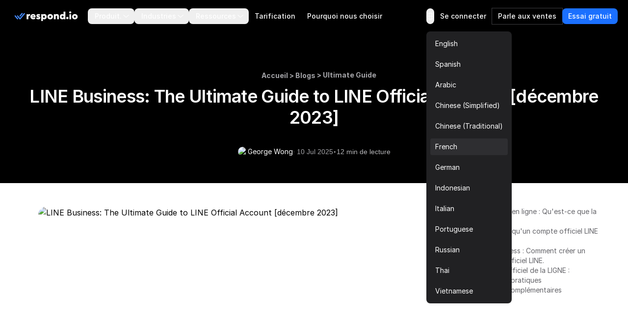

--- FILE ---
content_type: text/html
request_url: https://respond.io/fr/blog/line-business
body_size: 47187
content:
<!DOCTYPE html><html style="max-width:100vw" lang="fr" dir="ltr"><head><script>(function(w,i,g){w[g]=w[g]||[];if(typeof w[g].push=='function')w[g].push(i)})
(window,'GTM-N49SZ5V','google_tags_first_party');</script><script>(function(w,d,s,l){w[l]=w[l]||[];(function(){w[l].push(arguments);})('set', 'developer_id.dYzg1YT', true);
		w[l].push({'gtm.start':new Date().getTime(),event:'gtm.js'});var f=d.getElementsByTagName(s)[0],
		j=d.createElement(s);j.async=true;j.src='/gateway/';
		f.parentNode.insertBefore(j,f);
		})(window,document,'script','dataLayer');</script><meta charset="utf-8"><meta content="width=device-width, initial-scale=1" name="viewport"><link rel="preconnect" href="https://assets.respond.io"><link rel="preconnect" href="https://assets1-proxy.respond.io"><link rel="preconnect" href="https://assets2-proxy.respond.io"><!-- <script
      is:inline
      set:html={`
      window.partytown = {
         forward: ['fbq'],
         resolveUrl: (url) => {
            const proxyMap = ${JSON.stringify(proxyMap)};
            url.hostname = proxyMap[url.hostname] || url.hostname;
            return url;
         }
      };`}
   /> --><link rel="preload" href="https://assets.respond.io/_astro/fonts.CmInU0tB.css" as="style" crossorigin="anonymous" referrerpolicy="strict-origin-when-cross-origin"><link rel="stylesheet" href="https://assets.respond.io/_astro/fonts.CmInU0tB.css" crossorigin="anonymous" referrerpolicy="strict-origin-when-cross-origin"><link rel="preload" href="https://assets.respond.io/_astro/global.DKCxxQ2J.css" as="style" crossorigin="anonymous" referrerpolicy="strict-origin-when-cross-origin"><link rel="stylesheet" href="https://assets.respond.io/_astro/global.DKCxxQ2J.css" crossorigin="anonymous" referrerpolicy="strict-origin-when-cross-origin"><title>LINE Business: The Ultimate Guide to LINE Official Account [décembre 2023]</title><meta name="description" content="Ce guide traite de LINE Business. Apprenez à utiliser LINE pour les affaires, à créer un compte officiel LINE et à inciter vos clients à vous contacter."><meta property="og:url" content="https://respond.io/fr/blog/line-business"><meta property="og:type" content="article"><meta property="og:title" content="LINE Business: The Ultimate Guide to LINE Official Account [décembre 2023]"><meta property="og:description" content="Ce guide traite de LINE Business. Apprenez à utiliser LINE pour les affaires, à créer un compte officiel LINE et à inciter vos clients à vous contacter."><meta property="og:image" content="https://assets2-proxy.respond.io/ph8r57dk1q9w/4eQ7sJ2ODBTkQstidtzhTL/cfbdd13f8176868498ed265667691183/UltimateGuideLineforBusinessCoverImage_a60d87894ea679503c614f74b9d59679.png"><meta name="twitter:card" content="summary_large_image"><meta name="twitter:site" content="https://respond.io/fr/blog/line-business"><meta name="twitter:title" content="LINE Business: The Ultimate Guide to LINE Official Account [décembre 2023]"><meta name="twitter:description" content="Ce guide traite de LINE Business. Apprenez à utiliser LINE pour les affaires, à créer un compte officiel LINE et à inciter vos clients à vous contacter."><meta name="twitter:image" content="https://assets2-proxy.respond.io/ph8r57dk1q9w/4eQ7sJ2ODBTkQstidtzhTL/cfbdd13f8176868498ed265667691183/UltimateGuideLineforBusinessCoverImage_a60d87894ea679503c614f74b9d59679.png"><meta name="google" content="notranslate"><link rel="sitemap" href="/sitemap-index.xml"><link rel="alternate" type="application/rss+xml" title="Respond.io" href="https://respond.io/blog/rss.xml"><link rel="alternate" type="application/rss+xml" title="Respond.io Help Docs" href="https://respond.io/help/rss.xml"><meta property="og:site_name" content="respond.io"><script type="application/ld+json">{"@context":"https://schema.org","@graph":[{"@context":"https://schema.org","@type":"Article","image":"https://assets2-proxy.respond.io/ph8r57dk1q9w/4eQ7sJ2ODBTkQstidtzhTL/cfbdd13f8176868498ed265667691183/UltimateGuideLineforBusinessCoverImage_a60d87894ea679503c614f74b9d59679.png","thumbnailUrl":"https://assets2-proxy.respond.io/ph8r57dk1q9w/4eQ7sJ2ODBTkQstidtzhTL/cfbdd13f8176868498ed265667691183/UltimateGuideLineforBusinessCoverImage_a60d87894ea679503c614f74b9d59679.png","headline":"LINE Business: The Ultimate Guide to LINE Official Account [décembre 2023]","alternativeHeadline":"LINE Business: The Ultimate Guide to LINE Official Account [décembre 2023]","genre":["Ultimate Guide"],"publisher":{"@id":"https://respond.io/#organization"},"url":"https://respond.io/fr/blog/line-business","datePublished":"2023-12-15T00:00:00.000Z","dateCreated":"2023-12-15T00:00:00.000Z","dateModified":"2025-07-10T11:15:43.443Z","description":"Si vous cherchez à créer une présence commerciale dans des pays comme le Japon, Taïwan et la Thaïlande, vous pouvez utiliser LINE pour envoyer un message à vos clients. Cet article expliquera les tarifs des comptes LINE Business, comment créer un compte officiel LINE, ainsi que les meilleures pratiques pour obtenir vos clients en tant que contacts et les draguer.","author":{"@type":"Person","name":"George Wong","url":"https://respond.io/fr/author/george-wong"},"mainEntityOfPage":{"@type":"WebPage","@id":"https://respond.io/#webpage"}},{"@context":"https://schema.org","@id":"https://respond.io/#breadcrumb","@type":"BreadcrumbList","itemListElement":[{"@type":"ListItem","position":1,"name":"Home","item":"https://respond.io/fr"},{"@type":"ListItem","position":2,"name":"Blog","item":"https://respond.io/fr/blog"},{"@type":"ListItem","position":3,"name":"Ultimate Guide","item":"https://respond.io/fr/category/ultimate-guide"}]},{"@type":"Organization","@id":"https://respond.io/#organization","name":"Respond.io","alternateName":"respond.io","url":"https://respond.io/","image":["https://assets1-proxy.respond.io/api/v1/image/assets%2F11f7a662b80a4675973850b067c01fa5%2F3f43c48b21b24f4e8b02b100c0c8fab0"],"logo":"https://assets1-proxy.respond.io/api/v1/image/assets%2F11f7a662b80a4675973850b067c01fa5%2F4045649d540241d398c39ab07b2b62bb","description":"Respond.io is an AI-powered customer communication platform that helps businesses manage conversations, automate workflows and scale sales, marketing and support operations. Trusted by 10,000+ B2C brands, it unifies WhatsApp, TikTok, Instagram and Facebook in a single AI-powered team inbox for chats, calls and campaigns.","email":"success@respond.io","telephone":"+6011-54211197","foundingDate":"2017-02-17","address":{"@type":"PostalAddress","streetAddress":"Level 41, Permata Sapura Tower, Jalan Pinang","addressLocality":"Kuala Lumpur","addressRegion":"Federal Territory of Kuala Lumpur","postalCode":"50088","addressCountry":"MY"},"areaServed":"Worldwide","contactPoint":{"@type":"ContactPoint","contactType":"Customer Service","url":"https://respond.io/contact"},"sameAs":["https://respond.io/","https://www.facebook.com/getrespondio/","https://www.linkedin.com/company/respondio/","https://play.google.com/store/apps/details?id=com.respond.inbox.io","https://www.youtube.com/@respondio","https://twitter.com/respond_io","https://apps.apple.com/my/app/respond-io-inbox/id1667772955","https://www.g2.com/products/respond-io/reviews","https://www.producthunt.com/products/respond-io","https://zapier.com/apps/respondio/integrations","https://www.capterra.com/p/179311/Rocketbots/","https://www.crunchbase.com/organization/respondio","https://builtin.com/company/respondio","https://respond-io.en.softonic.com/web-apps","https://my.jobstreet.com/companies/respondio-168558101085004","https://brandfetch.com/respond.io","https://webcatalog.io/en/apps/respond-io"],"knowsAbout":["WhatsApp API","WhatsApp Business API","WhatsApp CRM","WhatsApp automation","omnichannel communication platform","WhatsApp Business Multiple Users","WhatsApp BSP","WhatsApp Business Solution Provider","WhatsApp automation tool","WhatsApp team inbox","WhatsApp AI agent","WhatsApp Business AI chatbot","WhatsApp marketing software","conversational sales platform","WhatsApp appointment booking"]},{"@type":"SoftwareApplication","name":"Respond.io","url":"https://respond.io/","applicationCategory":"BusinessApplication, CommunicationApplication","operatingSystem":"Web, iOS, Android","description":"Respond.io is an AI-powered customer communication platform that helps businesses manage conversations, automate workflows and scale sales, marketing and support operations. Trusted by 10,000+ B2C brands, it unifies WhatsApp, TikTok, Instagram and Facebook in a single AI-powered team inbox for chats, calls and campaigns.","aggregateRating":{"@type":"AggregateRating","ratingValue":"4.8","ratingCount":"398","bestRating":"5"},"offers":[{"@type":"Offer","name":"Starter","price":"79.00","priceCurrency":"USD","url":"https://respond.io/pricing/"},{"@type":"Offer","name":"Growth","price":"159.00","priceCurrency":"USD","url":"https://respond.io/pricing/"},{"@type":"Offer","name":"Advanced","price":"279.00","priceCurrency":"USD","url":"https://respond.io/pricing/"}],"softwareHelp":{"@type":"CreativeWork","url":"https://respond.io/help/"}},{"@type":"WebPage","@id":"https://respond.io/#webpage","url":"https://respond.io/","name":"Respond.io | #1 AI-Powered Customer Conversation Management Software","description":"Respond.io is an AI-powered customer communication platform that helps businesses manage conversations, automate workflows and scale sales, marketing and support operations. Trusted by 10,000+ B2C brands, it unifies WhatsApp, TikTok, Instagram and Facebook in a single AI-powered team inbox for chats, calls and campaigns.","isPartOf":{"@id":"https://respond.io/#website"},"primaryImageOfPage":{"@type":"ImageObject","url":"https://assets1-proxy.respond.io/api/v1/image/assets%2F11f7a662b80a4675973850b067c01fa5%2F3f43c48b21b24f4e8b02b100c0c8fab0"},"breadcrumb":{"@id":"https://respond.io/#breadcrumb"}},{"@type":"WebSite","@id":"https://respond.io/#website","name":"Respond.io","url":"https://respond.io/","potentialAction":{"@type":"SearchAction","query-input":"required name=search_term_string","target":"https://respond.io/search?query={search_term_string}"},"publisher":{"@type":"Organization","@id":"https://respond.io/#organization","url":"https://respond.io/","name":"Respond.io"}}]}</script><!-- Favicon guidelines generated with https://realfavicongenerator.net/ --><link rel="icon" type="image/png" href="https://assets.respond.io/favicon/favicon-96x96.png" sizes="96x96"><link rel="icon" type="image/svg+xml" href="https://assets.respond.io/favicon/favicon.svg"><link rel="shortcut icon" href="https://assets.respond.io/favicon/favicon.ico"><link rel="apple-touch-icon" sizes="180x180" href="https://assets.respond.io/favicon/apple-touch-icon.png"><meta name="apple-mobile-web-app-title" content="Respond.io"><link rel="manifest" href="https://assets.respond.io/favicon/site.webmanifest"><meta name="generator" content="Astro v5.15.9"><meta name="algolia-site-verification" content="DE8487CD57C550A9"><link rel="canonical" href="https://respond.io/fr/blog/line-business"><link rel="alternate" type="text/markdown" href="https://respond.io/fr/blog/line-business.md"><link rel="alternate" href="https://respond.io/blog/line-business" hreflang="x-default"><link href="https://respond.io/blog/line-business" hreflang="en" rel="alternate"><link href="https://respond.io/es/blog/line-business" hreflang="es" rel="alternate"><link href="https://respond.io/ar/blog/line-business" hreflang="ar" rel="alternate"><link href="https://respond.io/zh/blog/line-business" hreflang="zh-Hans" rel="alternate"><link href="https://respond.io/tw/blog/line-business" hreflang="zh-Hant" rel="alternate"><link href="https://respond.io/fr/blog/line-business" hreflang="fr" rel="alternate"><link href="https://respond.io/de/blog/line-business" hreflang="de" rel="alternate"><link href="https://respond.io/id/blog/line-business" hreflang="id" rel="alternate"><link href="https://respond.io/it/blog/line-business" hreflang="it" rel="alternate"><link href="https://respond.io/pt/blog/line-business" hreflang="pt" rel="alternate"><link href="https://respond.io/ru/blog/line-business" hreflang="ru" rel="alternate"><link href="https://respond.io/th/blog/line-business" hreflang="th" rel="alternate"><link href="https://respond.io/vi/blog/line-business" hreflang="vi" rel="alternate"><link rel="preload" href="https://assets.respond.io/_astro/_slug_.2g1Xb1om.css" as="style"><link rel="stylesheet" href="https://assets.respond.io/_astro/_slug_.2g1Xb1om.css">
<style>@view-transition{navigation: auto;}.footer-visiblity[data-astro-cid-3l4s6gfx]{content-visibility:auto;contain-intrinsic-height:642px}@media screen and (max-width: 767px){.footer-visiblity[data-astro-cid-3l4s6gfx]{contain-intrinsic-height:1553px}}#menu-toggle[data-astro-cid-vd5xpaae]{anchor-name:--menu-toggle}@supports (anchor-name: --menu-toggle){.content[data-astro-cid-vd5xpaae]{top:calc(anchor(bottom) + 8px);inset-inline-start:calc(anchor(left) - 20px)}html[dir=rtl] .content[data-astro-cid-vd5xpaae]{inset-inline-start:calc(anchor(right) - 20px)}.content[data-astro-cid-vd5xpaae]:before{content:"";position:absolute;top:-8px;inset-inline-start:20px;width:0;height:0;border-inline-start:8px solid transparent;border-inline-end:8px solid transparent;border-bottom:8px solid rgb(33 33 35)}}@supports not (anchor-name: --menu-toggle){.content[data-astro-cid-vd5xpaae]{position:fixed;inset:auto;top:4rem;margin:0;overflow:visible;border-radius:.5rem;--tw-bg-opacity: 1;background-color:rgb(33 33 35 / var(--tw-bg-opacity, 1));padding:.5rem;font-size:.875rem;line-height:1.25rem;--tw-shadow: 0px 2px 4px -2px hsba(220, 60%, 16%, .06), 0px 4px 8px -2px hsba(220, 60%, 16%, .1);--tw-shadow-colored: 0px 2px 4px -2px var(--tw-shadow-color), 0px 4px 8px -2px var(--tw-shadow-color);box-shadow:var(--tw-ring-offset-shadow, 0 0 #0000),var(--tw-ring-shadow, 0 0 #0000),var(--tw-shadow);inset-inline-end:20vw}@media (width > 600px){.content[data-astro-cid-vd5xpaae]{inset-inline-end:10vw}}@media (width > 1024px){.content[data-astro-cid-vd5xpaae]{inset-inline-end:22vw}}@media (width > 1500px){.content[data-astro-cid-vd5xpaae]{inset-inline-end:25vw}}}
[data-astro-cid-oq2jxvad][data-toc-list]{scrollbar-width:thin;scrollbar-color:#e5e7eb transparent}[data-astro-cid-oq2jxvad][data-toc-list]::-webkit-scrollbar{width:7px}[data-astro-cid-oq2jxvad][data-toc-list]::-webkit-scrollbar-track{background:transparent}[data-astro-cid-oq2jxvad][data-toc-list]::-webkit-scrollbar-thumb{background-color:#e5e7eb;border-radius:4px}.prose h2:hover .header-anchor,.prose h3:hover .header-anchor,.prose h4:hover .header-anchor,.prose h5:hover .header-anchor,.prose h6:hover .header-anchor{opacity:1!important}.prose h2,.prose h3,.prose h4,.prose h5,.prose h6{display:flex;align-items:center;gap:.5rem}
[dir=ltr]{--icon-direction: 1}[dir=rtl]{--icon-direction: -1}
input[type=search][data-v-a9009875]::-ms-clear{display:none;width:0;height:0}input[type=search][data-v-a9009875]::-ms-reveal{display:none;width:0;height:0}input[type=search][data-v-a9009875]::-webkit-search-decoration,input[type=search][data-v-a9009875]::-webkit-search-cancel-button,input[type=search][data-v-a9009875]::-webkit-search-results-button,input[type=search][data-v-a9009875]::-webkit-search-results-decoration{display:none}.slider-viewport[data-v-c1fa7bc2]{overflow-x:auto;overflow-y:hidden;scrollbar-width:none;-ms-overflow-style:none;scroll-behavior:smooth}.slider-viewport[data-v-c1fa7bc2]::-webkit-scrollbar{display:none}.slider-container[data-v-c1fa7bc2]{display:flex}.slider-container.snap-enabled[data-v-c1fa7bc2]>*{scroll-snap-align:start}.slider-viewport.dragging[data-v-c1fa7bc2]{user-select:none;-webkit-user-select:none;-moz-user-select:none;-ms-user-select:none;scroll-behavior:auto!important;scroll-snap-type:none!important}.slider-viewport.dragging .slider-container.snap-enabled[data-v-c1fa7bc2]>*{scroll-snap-align:none!important}.slider-viewport.snapping[data-v-c1fa7bc2]{scroll-behavior:smooth!important}.blog-search-slider[data-v-66c85ea4]{position:relative;max-width:200px}.blog-search-viewport[data-v-66c85ea4]{overflow:hidden}.blog-search-container[data-v-66c85ea4]{display:flex;gap:.5rem}.blog-search-slide[data-v-66c85ea4]{flex-shrink:0}
</style><script type="module" src="https://assets.respond.io/_astro/page.B1D-nYk3.js"></script></head><body class="cc--darkmode !overflow-x-hidden">  <style>astro-island,astro-slot,astro-static-slot{display:contents}</style><script>(()=>{var o=(r,n,d)=>{let t=!1,e=async()=>{if(t)return;t=!0,await(await r())()};window.addEventListener("mousemove",e,{once:!0}),window.addEventListener("touchstart",e,{once:!0}),window.addEventListener("scroll",e,{once:!0}),window.addEventListener("click",e,{once:!0})};(self.Astro||(self.Astro={})).mouseover=o;window.dispatchEvent(new Event("astro:mouseover"));})();
</script><script>(()=>{var A=Object.defineProperty;var g=(i,o,a)=>o in i?A(i,o,{enumerable:!0,configurable:!0,writable:!0,value:a}):i[o]=a;var d=(i,o,a)=>g(i,typeof o!="symbol"?o+"":o,a);{let i={0:t=>m(t),1:t=>a(t),2:t=>new RegExp(t),3:t=>new Date(t),4:t=>new Map(a(t)),5:t=>new Set(a(t)),6:t=>BigInt(t),7:t=>new URL(t),8:t=>new Uint8Array(t),9:t=>new Uint16Array(t),10:t=>new Uint32Array(t),11:t=>1/0*t},o=t=>{let[l,e]=t;return l in i?i[l](e):void 0},a=t=>t.map(o),m=t=>typeof t!="object"||t===null?t:Object.fromEntries(Object.entries(t).map(([l,e])=>[l,o(e)]));class y extends HTMLElement{constructor(){super(...arguments);d(this,"Component");d(this,"hydrator");d(this,"hydrate",async()=>{var b;if(!this.hydrator||!this.isConnected)return;let e=(b=this.parentElement)==null?void 0:b.closest("astro-island[ssr]");if(e){e.addEventListener("astro:hydrate",this.hydrate,{once:!0});return}let c=this.querySelectorAll("astro-slot"),n={},h=this.querySelectorAll("template[data-astro-template]");for(let r of h){let s=r.closest(this.tagName);s!=null&&s.isSameNode(this)&&(n[r.getAttribute("data-astro-template")||"default"]=r.innerHTML,r.remove())}for(let r of c){let s=r.closest(this.tagName);s!=null&&s.isSameNode(this)&&(n[r.getAttribute("name")||"default"]=r.innerHTML)}let p;try{p=this.hasAttribute("props")?m(JSON.parse(this.getAttribute("props"))):{}}catch(r){let s=this.getAttribute("component-url")||"<unknown>",v=this.getAttribute("component-export");throw v&&(s+=` (export ${v})`),console.error(`[hydrate] Error parsing props for component ${s}`,this.getAttribute("props"),r),r}let u;await this.hydrator(this)(this.Component,p,n,{client:this.getAttribute("client")}),this.removeAttribute("ssr"),this.dispatchEvent(new CustomEvent("astro:hydrate"))});d(this,"unmount",()=>{this.isConnected||this.dispatchEvent(new CustomEvent("astro:unmount"))})}disconnectedCallback(){document.removeEventListener("astro:after-swap",this.unmount),document.addEventListener("astro:after-swap",this.unmount,{once:!0})}connectedCallback(){if(!this.hasAttribute("await-children")||document.readyState==="interactive"||document.readyState==="complete")this.childrenConnectedCallback();else{let e=()=>{document.removeEventListener("DOMContentLoaded",e),c.disconnect(),this.childrenConnectedCallback()},c=new MutationObserver(()=>{var n;((n=this.lastChild)==null?void 0:n.nodeType)===Node.COMMENT_NODE&&this.lastChild.nodeValue==="astro:end"&&(this.lastChild.remove(),e())});c.observe(this,{childList:!0}),document.addEventListener("DOMContentLoaded",e)}}async childrenConnectedCallback(){let e=this.getAttribute("before-hydration-url");e&&await import(e),this.start()}async start(){let e=JSON.parse(this.getAttribute("opts")),c=this.getAttribute("client");if(Astro[c]===void 0){window.addEventListener(`astro:${c}`,()=>this.start(),{once:!0});return}try{await Astro[c](async()=>{let n=this.getAttribute("renderer-url"),[h,{default:p}]=await Promise.all([import(this.getAttribute("component-url")),n?import(n):()=>()=>{}]),u=this.getAttribute("component-export")||"default";if(!u.includes("."))this.Component=h[u];else{this.Component=h;for(let f of u.split("."))this.Component=this.Component[f]}return this.hydrator=p,this.hydrate},e,this)}catch(n){console.error(`[astro-island] Error hydrating ${this.getAttribute("component-url")}`,n)}}attributeChangedCallback(){this.hydrate()}}d(y,"observedAttributes",["props"]),customElements.get("astro-island")||customElements.define("astro-island",y)}})();</script><astro-island uid="18dKa6" prefix="s2" component-url="https://assets.respond.io/_astro/index.BckgkEVD.js" component-export="default" renderer-url="https://assets.respond.io/_astro/client.7_P7FiFG.js" props="{&quot;lang&quot;:[0,&quot;fr&quot;],&quot;logoImage&quot;:[0,&quot;https://assets.respond.io/logo/respond-io.svg&quot;],&quot;logoImageMobile&quot;:[0,&quot;https://assets.respond.io/logo/respond-io-icon.svg&quot;],&quot;navbarItems&quot;:[1,[[0,{&quot;id&quot;:[0,&quot;756389944a2c4f5abd69ea342ae8d94d&quot;],&quot;href&quot;:[0,&quot;&quot;],&quot;layout&quot;:[0,&quot;Sections&quot;],&quot;menuItems&quot;:[1,[[0,{&quot;cardDescription&quot;:[0],&quot;cardLabel&quot;:[0],&quot;cardVariant&quot;:[0,false],&quot;sectionItems&quot;:[1,[[0,{&quot;description&quot;:[0,&quot;&quot;],&quot;href&quot;:[0,&quot;/capture-leads-from-ads&quot;],&quot;image&quot;:[0,&quot;https://assets1-proxy.respond.io/api/v1/image/assets%2F11f7a662b80a4675973850b067c01fa5%2F6ae9a39736b945b2b1b49f0cdfcfb34a&quot;],&quot;linkLabel&quot;:[0],&quot;text&quot;:[0,&quot;Voir toutes les capacités de conversion.&quot;]}],[0,{&quot;description&quot;:[0,&quot;Déterminer la pertinence des leads pour les objectifs de conversion.&quot;],&quot;href&quot;:[0,&quot;/capture-leads&quot;],&quot;image&quot;:[0,&quot;https://assets1-proxy.respond.io/api/v1/image/assets%2F11f7a662b80a4675973850b067c01fa5%2Fe84a36f874744fb1b0f43687091f75ba&quot;],&quot;linkLabel&quot;:[0],&quot;text&quot;:[0,&quot;Qualification des leads.&quot;]}],[0,{&quot;description&quot;:[0,&quot;Transférer automatiquement les chats vers les agents appropriés.&quot;],&quot;href&quot;:[0,&quot;/capture-website-leads&quot;],&quot;image&quot;:[0,&quot;https://assets1-proxy.respond.io/api/v1/image/assets%2F11f7a662b80a4675973850b067c01fa5%2F8734595e7082440083d7a8481208e66a&quot;],&quot;linkLabel&quot;:[0],&quot;text&quot;:[0,&quot;Distribution des leads.&quot;]}],[0,{&quot;description&quot;:[0,&quot;Meilleurs outils dans la classe pour les conversions de chat de vente.&quot;],&quot;href&quot;:[0,&quot;/capture-offline-leads&quot;],&quot;image&quot;:[0,&quot;https://assets1-proxy.respond.io/api/v1/image/assets%2F11f7a662b80a4675973850b067c01fa5%2F51e586cdde4e4ba7a2df79c7a6041529&quot;],&quot;linkLabel&quot;:[0],&quot;text&quot;:[0,&quot;Boîte de réception d'équipe&quot;]}]]],&quot;sectionTitle&quot;:[0,&quot;Convertis des leads.&quot;]}],[0,{&quot;cardDescription&quot;:[0,&quot;Le framework Conversation-Led Growth™ de Respond.io vous permet de saisir, de convertir et de conserver vos clients, alimentant la croissance de votre entreprise à chaque étape du voyage client.&quot;],&quot;cardLabel&quot;:[0,&quot;Lis à propos de la Conversation-Led Growth.&quot;],&quot;cardLink&quot;:[0,&quot;&quot;],&quot;cardVariant&quot;:[0,false],&quot;sectionItems&quot;:[1,[[0,{&quot;description&quot;:[0,&quot;&quot;],&quot;href&quot;:[0,&quot;/ai-agents&quot;],&quot;image&quot;:[0,&quot;https://assets1-proxy.respond.io/api/v1/image/assets%2F11f7a662b80a4675973850b067c01fa5%2F6c764e9675b1450abfe2eb85c248ba02&quot;],&quot;linkLabel&quot;:[0],&quot;text&quot;:[0,&quot;AI Agents ✨&quot;]}],[0,{&quot;description&quot;:[0],&quot;href&quot;:[0,&quot;/team-inbox&quot;],&quot;image&quot;:[0,&quot;https://assets1-proxy.respond.io/api/v1/image/assets%2F11f7a662b80a4675973850b067c01fa5%2F36e170ff151a41baabf5795bc4f9ffe4&quot;],&quot;linkLabel&quot;:[0],&quot;text&quot;:[0,&quot;Team Inbox&quot;]}],[0,{&quot;description&quot;:[0],&quot;href&quot;:[0,&quot;/lead-qualification&quot;],&quot;image&quot;:[0,&quot;https://assets1-proxy.respond.io/api/v1/image/assets%2F11f7a662b80a4675973850b067c01fa5%2F2f700b7480cd4d3cb1ebfea0a1b0f5b1&quot;],&quot;linkLabel&quot;:[0],&quot;text&quot;:[0,&quot;Qualify Leads&quot;]}],[0,{&quot;description&quot;:[0],&quot;href&quot;:[0,&quot;/lead-distribution&quot;],&quot;image&quot;:[0,&quot;https://assets1-proxy.respond.io/api/v1/image/assets%2F11f7a662b80a4675973850b067c01fa5%2F31459e7dc1614aeea6b2c4ef50ea1cd4&quot;],&quot;linkLabel&quot;:[0],&quot;text&quot;:[0,&quot;Route Leads&quot;]}],[0,{&quot;description&quot;:[0],&quot;href&quot;:[0,&quot;/book-a-meeting&quot;],&quot;image&quot;:[0,&quot;https://assets1-proxy.respond.io/api/v1/image/assets%2F11f7a662b80a4675973850b067c01fa5%2F716b4b0c4e824b1ab659789fc01a2f12&quot;],&quot;linkLabel&quot;:[0],&quot;text&quot;:[0,&quot;Book Appointments &quot;]}]]],&quot;sectionTitle&quot;:[0,&quot;Qu'est-ce que la croissance liée à la conversation ?&quot;]}],[0,{&quot;cardDescription&quot;:[0],&quot;cardLabel&quot;:[0],&quot;cardVariant&quot;:[0,false],&quot;sectionItems&quot;:[1,[[0,{&quot;description&quot;:[0,&quot;Diffuser les mises à jour pour attirer les interactions clients.&quot;],&quot;href&quot;:[0,&quot;/conversational-support&quot;],&quot;image&quot;:[0,&quot;https://assets1-proxy.respond.io/api/v1/image/assets%2F11f7a662b80a4675973850b067c01fa5%2F5c8fe7e837ec4c699a4da89d723dd6cc&quot;],&quot;linkLabel&quot;:[0],&quot;text&quot;:[0,&quot;Envoyer des promotions et des newsletters.&quot;]}],[0,{&quot;description&quot;:[0,&quot;Alerter les clients avec des messages en temps opportun.&quot;],&quot;href&quot;:[0,&quot;/send-promotions-and-newsletters&quot;],&quot;image&quot;:[0,&quot;https://assets1-proxy.respond.io/api/v1/image/assets%2F11f7a662b80a4675973850b067c01fa5%2Fadc1a217892e46e69c0ec8c309d64463&quot;],&quot;linkLabel&quot;:[0],&quot;text&quot;:[0,&quot;Envoie des rappels de renouvellement.&quot;]}],[0,{&quot;description&quot;:[0,&quot;Construire des relations avec des conversations significatives.&quot;],&quot;href&quot;:[0,&quot;/send-renewal-reminders&quot;],&quot;image&quot;:[0,&quot;https://assets1-proxy.respond.io/api/v1/image/assets%2F11f7a662b80a4675973850b067c01fa5%2F6b641cc0d5dd4dd38c0bc7785ed2a1a0&quot;],&quot;linkLabel&quot;:[0],&quot;text&quot;:[0,&quot;Support conversationnel.&quot;]}],[0,{&quot;description&quot;:[0,&quot;Commentaires en temps réel, directement dans ta boîte de réception&quot;],&quot;href&quot;:[0,&quot;/surveys&quot;],&quot;image&quot;:[0,&quot;https://assets1-proxy.respond.io/api/v1/image/assets%2F11f7a662b80a4675973850b067c01fa5%2Ff08e7f8235064542b5bd108471b82574&quot;],&quot;linkLabel&quot;:[0],&quot;text&quot;:[0,&quot;Enquêtes&quot;]}]]],&quot;sectionTitle&quot;:[0,&quot;Conserve les clients.&quot;]}],[0,{&quot;cardDescription&quot;:[0],&quot;cardLabel&quot;:[0],&quot;cardVariant&quot;:[0,false],&quot;sectionItems&quot;:[1,[[0,{&quot;description&quot;:[0,&quot;Transformez les visiteurs du site en prospects.&quot;],&quot;href&quot;:[0,&quot;/customers&quot;],&quot;image&quot;:[0,&quot;https://assets1-proxy.respond.io/api/v1/image/assets%2F11f7a662b80a4675973850b067c01fa5%2F0dc2a4a7652846c6ae79febc6ded37fc&quot;],&quot;linkLabel&quot;:[0],&quot;text&quot;:[0,&quot;Capturer des leads sur le site web.&quot;]}],[0,{&quot;description&quot;:[0,&quot;Amplifier l'acquisition de leads grâce à la publicité.&quot;],&quot;href&quot;:[0,&quot;/whatsapp-business-calling-api&quot;],&quot;image&quot;:[0,&quot;https://assets1-proxy.respond.io/api/v1/image/assets%2F11f7a662b80a4675973850b067c01fa5%2F9c318f2d424b48f8a99b20430df79daa&quot;],&quot;linkLabel&quot;:[0],&quot;text&quot;:[0,&quot;Capture des leads depuis des annonces.&quot;]}],[0,{&quot;description&quot;:[0,&quot;Capturez, synchronisez et gérez facilement les leads.&quot;],&quot;href&quot;:[0,&quot;/integrations&quot;],&quot;image&quot;:[0,&quot;https://assets1-proxy.respond.io/api/v1/image/assets%2F11f7a662b80a4675973850b067c01fa5%2F1a3801560459445a9f701ba6d9a46345&quot;],&quot;linkLabel&quot;:[0],&quot;supportingImages&quot;:[1,[[0,{&quot;image&quot;:[0,&quot;https://assets1-proxy.respond.io/api/v1/image/assets%2F11f7a662b80a4675973850b067c01fa5%2Ff0d9a9f8c0004f94b8f56bee1c43af4e&quot;]}],[0,{&quot;image&quot;:[0,&quot;https://assets1-proxy.respond.io/api/v1/image/assets%2F11f7a662b80a4675973850b067c01fa5%2F54bfeb55ae094386be195e2a4d957f40&quot;]}],[0,{&quot;image&quot;:[0,&quot;https://assets1-proxy.respond.io/api/v1/image/assets%2F11f7a662b80a4675973850b067c01fa5%2Faf91aafc29aa44958d3e18f3b7d0c96a&quot;]}],[0,{&quot;image&quot;:[0,&quot;https://assets1-proxy.respond.io/api/v1/image/assets%2F11f7a662b80a4675973850b067c01fa5%2F1b1b0ca71d084c70978b079613f93198&quot;]}],[0,{&quot;image&quot;:[0,&quot;https://assets1-proxy.respond.io/api/v1/image/assets%2F11f7a662b80a4675973850b067c01fa5%2F50a9cf9ab44040b1993e5fea87458bd5&quot;]}],[0,{&quot;image&quot;:[0,&quot;https://assets1-proxy.respond.io/api/v1/image/assets%2F11f7a662b80a4675973850b067c01fa5%2F57261be046ad44a1b5f3620fbf9b3729&quot;]}],[0,{&quot;image&quot;:[0,&quot;https://assets1-proxy.respond.io/api/v1/image/assets%2F11f7a662b80a4675973850b067c01fa5%2Fc7df7133e3f844f48803086553fff5f4&quot;]}],[0,{&quot;image&quot;:[0,&quot;https://assets1-proxy.respond.io/api/v1/image/assets%2F11f7a662b80a4675973850b067c01fa5%2F68e46bd093de45f29f7d5342efb61a6f&quot;]}],[0,{&quot;image&quot;:[0,&quot;https://assets1-proxy.respond.io/api/v1/image/assets%2F11f7a662b80a4675973850b067c01fa5%2Fa814ea83f3f544778d0dcdf97c74d7fa&quot;]}],[0,{&quot;image&quot;:[0,&quot;https://assets1-proxy.respond.io/api/v1/image/assets%2F11f7a662b80a4675973850b067c01fa5%2Ff450c80230b84f59a5e95f0e0418c2fc&quot;]}],[0,{&quot;image&quot;:[0,&quot;https://assets1-proxy.respond.io/api/v1/image/assets%2F11f7a662b80a4675973850b067c01fa5%2F3f26412561514ccabf375bd55d9bf371&quot;]}],[0,{&quot;image&quot;:[0,&quot;https://assets1-proxy.respond.io/api/v1/image/assets%2F11f7a662b80a4675973850b067c01fa5%2F2cf45d60b3694f1c8ae629bddf0e6658&quot;]}],[0,{&quot;image&quot;:[0,&quot;https://assets1-proxy.respond.io/api/v1/image/assets%2F11f7a662b80a4675973850b067c01fa5%2F9d0be13ea3fc4ea9a00a4062b03bf787&quot;]}]]],&quot;text&quot;:[0,&quot;Canaux et intégrations.&quot;]}]]],&quot;sectionTitle&quot;:[0,&quot;Capturer des prospects&quot;],&quot;showBorder&quot;:[0,true]}]]],&quot;title&quot;:[0,&quot;Produit.&quot;]}],[0,{&quot;id&quot;:[0,&quot;af55484c7d784a1c81ef1417e3a9bc07&quot;],&quot;layout&quot;:[0,&quot;Vertical Steps&quot;],&quot;menuItems&quot;:[1,[[0,{&quot;cardDescription&quot;:[0,&quot;&quot;],&quot;cardLabel&quot;:[0,&quot;&quot;],&quot;cardLink&quot;:[0,&quot;https://respond.io/&quot;],&quot;cardVariant&quot;:[0,false],&quot;sectionItems&quot;:[1,[[0,{&quot;description&quot;:[0],&quot;href&quot;:[0,&quot;/industry/retail&quot;],&quot;image&quot;:[0,&quot;https://assets1-proxy.respond.io/api/v1/image/assets%2F11f7a662b80a4675973850b067c01fa5%2F0dc2a4a7652846c6ae79febc6ded37fc&quot;],&quot;linkLabel&quot;:[0],&quot;text&quot;:[0,&quot;Aperçu.&quot;]}],[0,{&quot;description&quot;:[0],&quot;href&quot;:[0,&quot;/industry/electronics&quot;],&quot;image&quot;:[0,&quot;https://assets1-proxy.respond.io/api/v1/image/assets%2F11f7a662b80a4675973850b067c01fa5%2Ffed562a1e7b34f268522948e97dd963c&quot;],&quot;linkLabel&quot;:[0],&quot;text&quot;:[0,&quot;Électronique&quot;]}],[0,{&quot;description&quot;:[0],&quot;href&quot;:[0,&quot;/industry/fashion-apparel&quot;],&quot;image&quot;:[0,&quot;https://assets1-proxy.respond.io/api/v1/image/assets%2F11f7a662b80a4675973850b067c01fa5%2F6c01aada5d5b451eb8d5b4cea363540f&quot;],&quot;linkLabel&quot;:[0],&quot;text&quot;:[0,&quot;Mode &amp; Vêtements&quot;]}],[0,{&quot;description&quot;:[0],&quot;href&quot;:[0,&quot;/industry/furniture&quot;],&quot;image&quot;:[0,&quot;https://assets1-proxy.respond.io/api/v1/image/assets%2F11f7a662b80a4675973850b067c01fa5%2F2a26d9df430443d3a185ac1c0966a51a&quot;],&quot;linkLabel&quot;:[0],&quot;text&quot;:[0,&quot;Meubles&quot;]}],[0,{&quot;description&quot;:[0],&quot;href&quot;:[0,&quot;/industry/jewelry&quot;],&quot;image&quot;:[0,&quot;https://assets1-proxy.respond.io/api/v1/image/assets%2F11f7a662b80a4675973850b067c01fa5%2F0188f89eafaa4b31aae31b69f26e8a3f&quot;],&quot;linkLabel&quot;:[0],&quot;text&quot;:[0,&quot;Bijoux et Montres&quot;]}],[0,{&quot;cardVariant&quot;:[0,true],&quot;description&quot;:[0,&quot;/customers/how-lamarsa-coffee-used-chat-commerce-to-boost-sales-across-6-countries-by-50&quot;],&quot;href&quot;:[0,&quot;/customers/how-lamarsa-coffee-used-chat-commerce-to-boost-sales-across-6-countries-by-50&quot;],&quot;image&quot;:[0,&quot;https://assets1-proxy.respond.io/api/v1/image/assets%2F11f7a662b80a4675973850b067c01fa5%2Fb452f54d8905421b8ccdd581fb15c501&quot;],&quot;linkLabel&quot;:[0,&quot;Lire l'histoire du client&quot;],&quot;text&quot;:[0,&quot;Comment Lamarsa Coffee a utilisé le commerce par chat pour augmenter de 50 % ses ventes dans 6 pays.&quot;]}]]],&quot;sectionTitle&quot;:[0,&quot;Commerce de détail&quot;]}],[0,{&quot;sectionItems&quot;:[1,[[0,{&quot;description&quot;:[0],&quot;href&quot;:[0,&quot;/industry/education&quot;],&quot;image&quot;:[0,&quot;https://assets1-proxy.respond.io/api/v1/image/assets%2F11f7a662b80a4675973850b067c01fa5%2F0dc2a4a7652846c6ae79febc6ded37fc&quot;],&quot;linkLabel&quot;:[0],&quot;text&quot;:[0,&quot;Aperçu&quot;]}],[0,{&quot;description&quot;:[0],&quot;href&quot;:[0,&quot;/industry/academic-tutoring&quot;],&quot;image&quot;:[0,&quot;https://assets1-proxy.respond.io/api/v1/image/assets%2F11f7a662b80a4675973850b067c01fa5%2F02ce9e32e3d24132af0605fea133f97b&quot;],&quot;linkLabel&quot;:[0],&quot;text&quot;:[0,&quot;Tutorat académique&quot;]}],[0,{&quot;description&quot;:[0],&quot;href&quot;:[0,&quot;/industry/afterschool-activities&quot;],&quot;image&quot;:[0,&quot;https://assets1-proxy.respond.io/api/v1/image/assets%2F11f7a662b80a4675973850b067c01fa5%2F01137eb98ad5413586e598dc460bf279&quot;],&quot;linkLabel&quot;:[0],&quot;text&quot;:[0,&quot;Activités parascolaires&quot;]}],[0,{&quot;description&quot;:[0],&quot;href&quot;:[0,&quot;/industry/sports-fitness&quot;],&quot;image&quot;:[0,&quot;https://assets1-proxy.respond.io/api/v1/image/assets%2F11f7a662b80a4675973850b067c01fa5%2F51f3718972ac4651b20ebcaa5cb21ee1&quot;],&quot;linkLabel&quot;:[0],&quot;text&quot;:[0,&quot;Sport et fitness&quot;]}],[0,{&quot;cardVariant&quot;:[0,true],&quot;description&quot;:[0,&quot;&quot;],&quot;href&quot;:[0,&quot;/customers/how-sport-center-los-naranjos-gains-20-more-conversions-from-sales-inquiries&quot;],&quot;image&quot;:[0,&quot;https://assets1-proxy.respond.io/api/v1/image/assets%2F11f7a662b80a4675973850b067c01fa5%2Ffe237351559f4927ad187fe07da6e692&quot;],&quot;linkLabel&quot;:[0,&quot;Lire l'histoire du client.&quot;],&quot;supportingImages&quot;:[1,[]],&quot;text&quot;:[0,&quot;Comment le Centre Sportif Los Naranjos a gagné 20 % de conversions supplémentaires grâce aux demandes de vente.&quot;]}]]],&quot;sectionTitle&quot;:[0,&quot;Éducation&quot;]}],[0,{&quot;sectionItems&quot;:[1,[[0,{&quot;description&quot;:[0],&quot;href&quot;:[0,&quot;/industry/healthcare&quot;],&quot;image&quot;:[0,&quot;https://assets1-proxy.respond.io/api/v1/image/assets%2F11f7a662b80a4675973850b067c01fa5%2F0dc2a4a7652846c6ae79febc6ded37fc&quot;],&quot;linkLabel&quot;:[0],&quot;text&quot;:[0,&quot;Aperçu&quot;]}],[0,{&quot;description&quot;:[0],&quot;href&quot;:[0,&quot;/industry/beauty-center&quot;],&quot;image&quot;:[0,&quot;https://assets1-proxy.respond.io/api/v1/image/assets%2F11f7a662b80a4675973850b067c01fa5%2F705bd6ceb8934660b4a6e9e250b3fc72&quot;],&quot;linkLabel&quot;:[0],&quot;text&quot;:[0,&quot;Centre de beauté.&quot;]}],[0,{&quot;description&quot;:[0],&quot;href&quot;:[0,&quot;/industry/dental-clinic&quot;],&quot;image&quot;:[0,&quot;https://assets1-proxy.respond.io/api/v1/image/assets%2F11f7a662b80a4675973850b067c01fa5%2F55f20a4fe6984da483e6a4e9de4a7b0f&quot;],&quot;linkLabel&quot;:[0],&quot;text&quot;:[0,&quot;Clinique dentaire.&quot;]}],[0,{&quot;description&quot;:[0],&quot;href&quot;:[0,&quot;/industry/medical-clinic&quot;],&quot;image&quot;:[0,&quot;https://assets1-proxy.respond.io/api/v1/image/assets%2F11f7a662b80a4675973850b067c01fa5%2F058ece1bd634489bb47d39622e41add5&quot;],&quot;linkLabel&quot;:[0],&quot;text&quot;:[0,&quot;Clinique médicale.&quot;]}],[0,{&quot;cardVariant&quot;:[0,true],&quot;description&quot;:[0],&quot;href&quot;:[0,&quot;/customers/praga-medica-recovers-70-percent-more-leads&quot;],&quot;image&quot;:[0,&quot;https://assets1-proxy.respond.io/api/v1/image/assets%2F11f7a662b80a4675973850b067c01fa5%2Fbe8fd6ca3b4b4c81b40e00ab1676e0a3&quot;],&quot;linkLabel&quot;:[0,&quot;Lire l'histoire du client&quot;],&quot;text&quot;:[0,&quot;Comment Homage a obtenu une augmentation de 9 % du succès des visites de soins grâce à l'automatisation de Respond.io.&quot;]}]]],&quot;sectionTitle&quot;:[0,&quot;Santé&quot;]}],[0,{&quot;sectionItems&quot;:[1,[[0,{&quot;description&quot;:[0],&quot;href&quot;:[0,&quot;/industry/professional-services&quot;],&quot;image&quot;:[0,&quot;https://assets1-proxy.respond.io/api/v1/image/assets%2F11f7a662b80a4675973850b067c01fa5%2F0dc2a4a7652846c6ae79febc6ded37fc&quot;],&quot;linkLabel&quot;:[0],&quot;text&quot;:[0,&quot;Aperçu&quot;]}],[0,{&quot;description&quot;:[0],&quot;href&quot;:[0,&quot;/industry/home-cleaning-maid-services&quot;],&quot;image&quot;:[0,&quot;https://assets1-proxy.respond.io/api/v1/image/assets%2F11f7a662b80a4675973850b067c01fa5%2Fe6833a7925e44be5abb86d09af8db488&quot;],&quot;linkLabel&quot;:[0],&quot;text&quot;:[0,&quot;Services de nettoyage domestique et de ménage.&quot;]}],[0,{&quot;description&quot;:[0],&quot;href&quot;:[0,&quot;/industry/photography-videography&quot;],&quot;image&quot;:[0,&quot;https://assets1-proxy.respond.io/api/v1/image/assets%2F11f7a662b80a4675973850b067c01fa5%2F4ecdd98ebb144a75af7ce92c57b6182d&quot;],&quot;linkLabel&quot;:[0],&quot;text&quot;:[0,&quot;Photographie et vidéographie.&quot;]}],[0,{&quot;cardVariant&quot;:[0,true],&quot;description&quot;:[0],&quot;href&quot;:[0,&quot;/customers/how-sleek-gained-3x-more-qualified-leads-over-whatsapp&quot;],&quot;image&quot;:[0,&quot;https://assets1-proxy.respond.io/api/v1/image/assets%2F11f7a662b80a4675973850b067c01fa5%2F2ab48a9dff3347c2b99f7f9825172cae&quot;],&quot;linkLabel&quot;:[0,&quot;Lire l'histoire du client&quot;],&quot;text&quot;:[0,&quot;Comment Sleek a gagné 3 fois plus de leads qualifiés via WhatsApp&quot;]}]]],&quot;sectionTitle&quot;:[0,&quot;Services professionnels.&quot;]}],[0,{&quot;sectionItems&quot;:[1,[[0,{&quot;description&quot;:[0],&quot;href&quot;:[0,&quot;/industry/automotive&quot;],&quot;image&quot;:[0,&quot;https://assets1-proxy.respond.io/api/v1/image/assets%2F11f7a662b80a4675973850b067c01fa5%2F0dc2a4a7652846c6ae79febc6ded37fc&quot;],&quot;linkLabel&quot;:[0],&quot;text&quot;:[0,&quot;Aperçu.&quot;]}],[0,{&quot;description&quot;:[0],&quot;href&quot;:[0,&quot;/industry/auto-part-retailer&quot;],&quot;image&quot;:[0,&quot;https://assets1-proxy.respond.io/api/v1/image/assets%2F11f7a662b80a4675973850b067c01fa5%2F1a3801560459445a9f701ba6d9a46345&quot;],&quot;linkLabel&quot;:[0],&quot;text&quot;:[0,&quot;Revendeur de pièces automobiles.&quot;]}],[0,{&quot;description&quot;:[0],&quot;href&quot;:[0,&quot;/industry/car-dealership&quot;],&quot;image&quot;:[0,&quot;https://assets1-proxy.respond.io/api/v1/image/assets%2F11f7a662b80a4675973850b067c01fa5%2Fa11bab4c208b4cff823b62ba496728d6&quot;],&quot;linkLabel&quot;:[0],&quot;text&quot;:[0,&quot;Concessionnaire automobile.&quot;]}],[0,{&quot;cardVariant&quot;:[0,true],&quot;description&quot;:[0],&quot;href&quot;:[0,&quot;/customers/how-srikandi-streamlined-communication-for-47-branches-and-accelerated-revenue-growth&quot;],&quot;image&quot;:[0,&quot;https://assets1-proxy.respond.io/api/v1/image/assets%2F11f7a662b80a4675973850b067c01fa5%2F5db767214ae1454ea9b8282969642de9&quot;],&quot;linkLabel&quot;:[0,&quot;Lire l'histoire du client&quot;],&quot;text&quot;:[0,&quot;Comment Srikandi a rationalisé la communication pour 47 succursales et accéléré la croissance des revenus.&quot;]}]]],&quot;sectionTitle&quot;:[0,&quot;Automobile&quot;]}],[0,{&quot;sectionItems&quot;:[1,[[0,{&quot;description&quot;:[0],&quot;href&quot;:[0,&quot;/industry/travel&quot;],&quot;image&quot;:[0,&quot;https://assets1-proxy.respond.io/api/v1/image/assets%2F11f7a662b80a4675973850b067c01fa5%2F0dc2a4a7652846c6ae79febc6ded37fc&quot;],&quot;linkLabel&quot;:[0],&quot;text&quot;:[0,&quot;Aperçu.&quot;]}],[0,{&quot;description&quot;:[0],&quot;href&quot;:[0,&quot;/industry/travel-agency-tour-operator&quot;],&quot;image&quot;:[0,&quot;https://assets1-proxy.respond.io/api/v1/image/assets%2F11f7a662b80a4675973850b067c01fa5%2F7ce07051b93d46ebae0025a06d708c11&quot;],&quot;linkLabel&quot;:[0],&quot;text&quot;:[0,&quot;Agence de voyages et tour opérateur.&quot;]}],[0,{&quot;cardVariant&quot;:[0,true],&quot;description&quot;:[0],&quot;href&quot;:[0,&quot;/customers/how-kleta-achieved-100-growth-with-high-quality-customer-service&quot;],&quot;image&quot;:[0,&quot;https://assets1-proxy.respond.io/api/v1/image/assets%2F11f7a662b80a4675973850b067c01fa5%2Feb03212743604750a9c6ebeec82721f7&quot;],&quot;linkLabel&quot;:[0,&quot;Lire l'histoire du client&quot;],&quot;text&quot;:[0,&quot;Comment Kleta a utilisé respond.io pour atteindre 100 % de croissance des abonnés en seulement deux mois.&quot;]}]]],&quot;sectionTitle&quot;:[0,&quot;Voyage.&quot;]}]]],&quot;title&quot;:[0,&quot;Industries&quot;]}],[0,{&quot;id&quot;:[0,&quot;39534509fb99467ab34af32ffba38b4f&quot;],&quot;layout&quot;:[0,&quot;Sections&quot;],&quot;menuItems&quot;:[1,[[0,{&quot;sectionItems&quot;:[1,[[0,{&quot;description&quot;:[0,&quot;Avec une assistance en direct 24h/24 et 5j/7 et une assistance IA 24h/24 et 7j/7, nous sommes là pour vous aider&quot;],&quot;href&quot;:[0,&quot;/contact&quot;],&quot;image&quot;:[0,&quot;https://assets1-proxy.respond.io/api/v1/image/assets%2F11f7a662b80a4675973850b067c01fa5%2F5c8fe7e837ec4c699a4da89d723dd6cc&quot;],&quot;linkLabel&quot;:[0],&quot;text&quot;:[0,&quot;Contactez-nous&quot;]}],[0,{&quot;description&quot;:[0,&quot;Des guides pratiques étape par étape pour configurer et utiliser respond.io&quot;],&quot;href&quot;:[0,&quot;/help&quot;],&quot;image&quot;:[0,&quot;https://assets1-proxy.respond.io/api/v1/image/assets%2F11f7a662b80a4675973850b067c01fa5%2F489f91b9a310459289ee7776dd99fc46&quot;],&quot;linkLabel&quot;:[0],&quot;text&quot;:[0,&quot;Centre d'aide&quot;]}]]],&quot;sectionTitle&quot;:[0,&quot;Soutien&quot;]}],[0,{&quot;sectionItems&quot;:[1,[[0,{&quot;description&quot;:[0,&quot;Messagerie commerciale maîtresse par des experts du secteur pour établir des connexions clients&quot;],&quot;href&quot;:[0,&quot;/video-tutorials&quot;],&quot;image&quot;:[0,&quot;https://assets1-proxy.respond.io/api/v1/image/assets%2F11f7a662b80a4675973850b067c01fa5%2F02ce9e32e3d24132af0605fea133f97b&quot;],&quot;linkLabel&quot;:[0],&quot;text&quot;:[0,&quot;Guides vidéo&quot;]}],[0,{&quot;description&quot;:[0,&quot;Obtiens tous les conseils pratiques pour développer ton entreprise sur la messagerie&quot;],&quot;href&quot;:[0,&quot;/blog&quot;],&quot;image&quot;:[0,&quot;https://assets1-proxy.respond.io/api/v1/image/assets%2F11f7a662b80a4675973850b067c01fa5%2Fb45d78001b344e97b7e3b0a936bd09ff&quot;],&quot;linkLabel&quot;:[0],&quot;text&quot;:[0,&quot;Blog&quot;]}],[0,{&quot;description&quot;:[0,&quot;Guides et documentation pour vous aider à commencer à travailler avec respond.io&quot;],&quot;href&quot;:[0,&quot;https://developers.respond.io/&quot;],&quot;image&quot;:[0,&quot;https://assets1-proxy.respond.io/api/v1/image/assets%2F11f7a662b80a4675973850b067c01fa5%2Fe9c439936ec845e3b06a2a91df6bbbeb&quot;],&quot;linkLabel&quot;:[0],&quot;text&quot;:[0,&quot;Hub pour développeurs&quot;]}]]],&quot;sectionTitle&quot;:[0,&quot;Apprendre&quot;]}],[0,{&quot;sectionItems&quot;:[1,[[0,{&quot;description&quot;:[0,&quot;Calculez vos coûts de messagerie et d'appels WhatsApp Business&quot;],&quot;href&quot;:[0,&quot;/whatsapp-pricing-calculator&quot;],&quot;image&quot;:[0,&quot;https://assets1-proxy.respond.io/api/v1/image/assets%2F11f7a662b80a4675973850b067c01fa5%2F90b219c89ac04ce08d688d959e5aaf90&quot;],&quot;linkLabel&quot;:[0],&quot;text&quot;:[0,&quot;Calculatrice de prix WhatsApp&quot;]}],[0,{&quot;description&quot;:[0,&quot;Créez un lien WhatsApp instantanément&quot;],&quot;href&quot;:[0,&quot;/whatsapp-link-generator&quot;],&quot;image&quot;:[0,&quot;https://assets1-proxy.respond.io/api/v1/image/assets%2F11f7a662b80a4675973850b067c01fa5%2F39c62ac0936240c1956b08c0433456ce&quot;],&quot;linkLabel&quot;:[0],&quot;text&quot;:[0,&quot;Générateur de liens WhatsApp&quot;]}],[0,{&quot;description&quot;:[0,&quot;Créer un code QR WhatsApp&quot;],&quot;href&quot;:[0,&quot;/whatsapp-qr-code-generator&quot;],&quot;image&quot;:[0,&quot;https://assets1-proxy.respond.io/api/v1/image/assets%2F11f7a662b80a4675973850b067c01fa5%2F8f25030b825840478c4b43164d35e09c&quot;],&quot;linkLabel&quot;:[0],&quot;text&quot;:[0,&quot;Générateur de QR WhatsApp&quot;]}]]],&quot;sectionTitle&quot;:[0,&quot;Outils&quot;]}],[0,{&quot;cardDescription&quot;:[0,&quot;Rejoins un réseau croissant de partenaires avec des commissions pour les recommandations&quot;],&quot;cardLabel&quot;:[0,&quot;Explorez notre programme de partenariat&quot;],&quot;cardLink&quot;:[0,&quot;/reseller&quot;],&quot;cardVariant&quot;:[0,true],&quot;sectionImage&quot;:[0,&quot;https://assets1-proxy.respond.io/api/v1/image/assets%2F11f7a662b80a4675973850b067c01fa5%2Fb594963fa6ad4f7f97be3cc427906066&quot;],&quot;sectionItems&quot;:[1,[]],&quot;sectionTitle&quot;:[0,&quot;Partenaires&quot;]}]]],&quot;title&quot;:[0,&quot;Ressources&quot;]}],[0,{&quot;id&quot;:[0,&quot;ae7cd827ec724d49b73959c6eca37e69&quot;],&quot;href&quot;:[0,&quot;/pricing&quot;],&quot;menuItems&quot;:[1,[]],&quot;title&quot;:[0,&quot;Tarification&quot;]}],[0,{&quot;id&quot;:[0,&quot;fc5e9c00723a40a8abf532aea9c022d2&quot;],&quot;href&quot;:[0,&quot;/why-choose-respondio&quot;],&quot;layout&quot;:[0,&quot;&quot;],&quot;menuItems&quot;:[1,[[0,{&quot;sectionTitle&quot;:[0,&quot;&quot;]}]]],&quot;title&quot;:[0,&quot;Pourquoi nous choisir&quot;]}]]],&quot;trailingButtons&quot;:[1,[[0,{&quot;color&quot;:[0,&quot;NEUTRAL&quot;],&quot;hideOnTablet&quot;:[0,true],&quot;href&quot;:[0,&quot;https://app.respond.io/user/login&quot;],&quot;mode&quot;:[0,&quot;DARK&quot;],&quot;newPage&quot;:[0,true],&quot;size&quot;:[0,&quot;MEDIUM&quot;],&quot;title&quot;:[0,&quot;Se connecter&quot;],&quot;variant&quot;:[0,&quot;TERTIARY&quot;]}],[0,{&quot;color&quot;:[0,&quot;NEUTRAL&quot;],&quot;hideOnTablet&quot;:[0,true],&quot;href&quot;:[0,&quot;/demo&quot;],&quot;mode&quot;:[0,&quot;DARK&quot;],&quot;newPage&quot;:[0,true],&quot;size&quot;:[0,&quot;MEDIUM&quot;],&quot;title&quot;:[0,&quot;Parle aux ventes&quot;],&quot;variant&quot;:[0,&quot;SECONDARY&quot;]}],[0,{&quot;color&quot;:[0,&quot;PRIMARY&quot;],&quot;hideOnTablet&quot;:[0,false],&quot;href&quot;:[0,&quot;https://app.respond.io/user/register&quot;],&quot;mode&quot;:[0,&quot;DARK&quot;],&quot;newPage&quot;:[0,true],&quot;size&quot;:[0,&quot;MEDIUM&quot;],&quot;title&quot;:[0,&quot;Essai gratuit&quot;],&quot;variant&quot;:[0,&quot;PRIMARY&quot;]}]]],&quot;floatingNavbar&quot;:[0,false],&quot;simpleHeader&quot;:[0,false],&quot;currentPath&quot;:[0,&quot;/fr/blog/line-business.html&quot;]}" ssr="" client="mouseover" opts="{&quot;name&quot;:&quot;VueNavBar&quot;,&quot;value&quot;:true}" await-children=""><!--[--><header id="respond-nav-bar" class="fixed top-0 left-0 right-0 z-50 p-2 w-full"><div class="border mx-auto max-w-[1320px] transition-all duration-400 border-transparent ease-[cubic-bezier(1,.01,1,.25)]"><div class="flex items-center p-3 lg:py-2 lg:px-3 z-10 w-full"><a class="lg:ps-2" href="/fr"><img class="h-5 w-[130px]" loading="eager" src="https://assets.respond.io/logo/respond-io.svg" alt="respond-io"></a><nav class="gap-2 lg:ms-5 hidden lg:inline-flex"><!--[--><!--[--><button class="hover:bg-grey-700/[0.16] group text-sm text-white font-medium flex gap-1 ps-[14px] pe-2 items-center h-8 rounded-lg"><span>Produit.</span><span class="iconify solar--alt-arrow-down-linear h-[18px] w-[18px] transition-all"></span></button><!----><!--]--><!--[--><button class="hover:bg-grey-700/[0.16] group text-sm text-white font-medium flex gap-1 ps-[14px] pe-2 items-center h-8 rounded-lg"><span>Industries</span><span class="iconify solar--alt-arrow-down-linear h-[18px] w-[18px] transition-all"></span></button><!----><!--]--><!--[--><button class="hover:bg-grey-700/[0.16] group text-sm text-white font-medium flex gap-1 ps-[14px] pe-2 items-center h-8 rounded-lg"><span>Ressources</span><span class="iconify solar--alt-arrow-down-linear h-[18px] w-[18px] transition-all"></span></button><!----><!--]--><!--[--><!----><a href="/fr/pricing" class="hover:bg-grey-700/[0.16] items-center inline-flex text-sm text-white font-medium h-8 rounded-lg px-3">Tarification</a><!--]--><!--[--><!----><a href="/fr/why-choose-respondio" class="hover:bg-grey-700/[0.16] items-center inline-flex text-sm text-white font-medium h-8 rounded-lg px-3">Pourquoi nous choisir</a><!--]--><!--]--></nav><div class="flex-grow gap-1 md:gap-3 justify-end flex items-center"><div class="gap-2 flex"><!--[--><astro-slot name="language-selector"><div data-astro-cid-vd5xpaae=""> <button data-iconstart="false" data-iconend="false" class="inline-flex whitespace-nowrap items-center justify-center gap-2 font-medium transition-all rounded-lg h-8 w-8 px-1 [&amp;_svg]:h-[22px] [&amp;_svg]:w-[22px] text-grey-900 focus:bg-grey-700/[0.08] hover:bg-grey-700/[0.08] active:bg-grey-700/[0.16] disabled:text-grey-500 disabled:bg-transparent text-white text-white" id="menu-toggle" popovertarget="language-selector-popover" aria-label="Language Selector" data-astro-cid-vd5xpaae="true" type="button"><!----><!--[--><span class="iconify iconify solar--global-outline" style="transform:scaleX(var(--icon-direction));"></span><!--]--><!----></button> <div popover="" id="language-selector-popover" class="content m-0 overflow-visible rounded-lg p-2 text-sm bg-grey-900 shadow-md" data-astro-cid-vd5xpaae=""> <ul class="space-y-2" data-astro-cid-vd5xpaae=""> <li data-astro-cid-vd5xpaae=""> <a href="/blog/line-business" class="block text-sm font-normal text-white px-[10px] rounded py-[7px] hover:bg-grey-700/20 transition-colors bg-grey-900" data-astro-cid-vd5xpaae=""> English </a> </li><li data-astro-cid-vd5xpaae=""> <a href="/es/blog/line-business" class="block text-sm font-normal text-white px-[10px] rounded py-[7px] hover:bg-grey-700/20 transition-colors bg-grey-900" data-astro-cid-vd5xpaae=""> Spanish </a> </li><li data-astro-cid-vd5xpaae=""> <a href="/ar/blog/line-business" class="block text-sm font-normal text-white px-[10px] rounded py-[7px] hover:bg-grey-700/20 transition-colors bg-grey-900" data-astro-cid-vd5xpaae=""> Arabic </a> </li><li data-astro-cid-vd5xpaae=""> <a href="/zh/blog/line-business" class="block text-sm font-normal text-white px-[10px] rounded py-[7px] hover:bg-grey-700/20 transition-colors bg-grey-900" data-astro-cid-vd5xpaae=""> Chinese (Simplified) </a> </li><li data-astro-cid-vd5xpaae=""> <a href="/tw/blog/line-business" class="block text-sm font-normal text-white px-[10px] rounded py-[7px] hover:bg-grey-700/20 transition-colors bg-grey-900" data-astro-cid-vd5xpaae=""> Chinese (Traditional) </a> </li><li data-astro-cid-vd5xpaae=""> <a href="/fr/blog/line-business" class="block text-sm font-normal text-white px-[10px] rounded py-[7px] hover:bg-grey-700/20 transition-colors bg-grey-700/20" data-astro-cid-vd5xpaae=""> French </a> </li><li data-astro-cid-vd5xpaae=""> <a href="/de/blog/line-business" class="block text-sm font-normal text-white px-[10px] rounded py-[7px] hover:bg-grey-700/20 transition-colors bg-grey-900" data-astro-cid-vd5xpaae=""> German </a> </li><li data-astro-cid-vd5xpaae=""> <a href="/id/blog/line-business" class="block text-sm font-normal text-white px-[10px] rounded py-[7px] hover:bg-grey-700/20 transition-colors bg-grey-900" data-astro-cid-vd5xpaae=""> Indonesian </a> </li><li data-astro-cid-vd5xpaae=""> <a href="/it/blog/line-business" class="block text-sm font-normal text-white px-[10px] rounded py-[7px] hover:bg-grey-700/20 transition-colors bg-grey-900" data-astro-cid-vd5xpaae=""> Italian </a> </li><li data-astro-cid-vd5xpaae=""> <a href="/pt/blog/line-business" class="block text-sm font-normal text-white px-[10px] rounded py-[7px] hover:bg-grey-700/20 transition-colors bg-grey-900" data-astro-cid-vd5xpaae=""> Portuguese </a> </li><li data-astro-cid-vd5xpaae=""> <a href="/ru/blog/line-business" class="block text-sm font-normal text-white px-[10px] rounded py-[7px] hover:bg-grey-700/20 transition-colors bg-grey-900" data-astro-cid-vd5xpaae=""> Russian </a> </li><li data-astro-cid-vd5xpaae=""> <a href="/th/blog/line-business" class="block text-sm font-normal text-white px-[10px] rounded py-[7px] hover:bg-grey-700/20 transition-colors bg-grey-900" data-astro-cid-vd5xpaae=""> Thai </a> </li><li data-astro-cid-vd5xpaae=""> <a href="/vi/blog/line-business" class="block text-sm font-normal text-white px-[10px] rounded py-[7px] hover:bg-grey-700/20 transition-colors bg-grey-900" data-astro-cid-vd5xpaae=""> Vietnamese </a> </li> </ul> </div> </div> </astro-slot><!--]--><!--[--><a data-iconstart="false" data-iconend="false" class="inline-flex whitespace-nowrap items-center justify-center gap-2 font-medium transition-all rounded-lg h-8 px-3 data-[iconstart=true]:ps-2 data-[iconstart=true]:pe-[14px] data-[iconend=true]:ps-[14px] data-[iconend=true]:pe-2 text-sm [&amp;_svg]:h-[18px] [&amp;_svg]:w-[18px] text-white focus:bg-grey-700/[0.08] hover:bg-grey-700/[0.16] active:bg-grey-700/[0.24] hidden lg:flex hidden lg:flex" href="https://app.respond.io/user/login?lang=fr" target="_blank" rel="noopener"><!----><!--[-->Se connecter<!--]--><!----></a><a data-iconstart="false" data-iconend="false" class="inline-flex whitespace-nowrap items-center justify-center gap-2 font-medium transition-all rounded-lg h-8 px-3 data-[iconstart=true]:ps-2 data-[iconstart=true]:pe-[14px] data-[iconend=true]:ps-[14px] data-[iconend=true]:pe-2 text-sm [&amp;_svg]:h-[18px] [&amp;_svg]:w-[18px] outline outline-1 outline-grey-800 text-white focus:bg-grey-700/[0.08] hover:bg-grey-700/[0.16] active:bg-grey-700/[0.24] disabled:outline-grey-800 disabled:text-grey-500 disabled:bg-transparent hidden lg:flex hidden lg:flex" href="/fr/demo" target="_blank" rel="noopener"><!----><!--[-->Parle aux ventes<!--]--><!----></a><a data-iconstart="false" data-iconend="false" class="inline-flex whitespace-nowrap items-center justify-center gap-2 font-medium transition-all rounded-lg h-8 px-3 data-[iconstart=true]:ps-2 data-[iconstart=true]:pe-[14px] data-[iconend=true]:ps-[14px] data-[iconend=true]:pe-2 text-sm [&amp;_svg]:h-[18px] [&amp;_svg]:w-[18px] bg-blue-700 focus:bg-blue-800 hover:bg-blue-800 active:bg-blue-900 text-white disabled:bg-grey-100 disabled:text-grey-500" href="https://app.respond.io/user/register?lang=fr" target="_blank" rel="noopener"><!----><!--[-->Essai gratuit<!--]--><!----></a><!--]--></div><button aria-label="Menu" class="lg:hidden flex text-white size-8 hover:bg-[#51515529] isolate rounded-md items-center justify-center z-10 will-change-transform contain-layout contain-style contain-paint" aria-expanded="false"><span class="iconify solar--hamburger-menu-linear h-4 w-4"></span></button></div></div><div class="max-h-0 duration-[200ms] ease-in overflow-hidden transition-[max-height]"><div class="max-h-[80dvh] lg:max-h-[100dvh] overflow-y-auto"><!--[--><div style="display:none;" class="w-full"><section class="grid grid-cols-1 w-full md:pt-4 pb-3 px-3 md:grid-cols-4"><!--[--><!--[--><ol class="col-span-1 flex flex-col sm:px-2"><li class="px-4 pb-2"><p class="text-grey-400 font-medium text-sm py-2">Convertis des leads.</p></li><!--[--><li><a href="/fr/capture-leads-from-ads" class="cursor-pointer px-4 py-3 flex flex-col hover:bg-grey-700/[0.16] rounded-lg"><div class="w-full flex gap-4"><img src="https://assets1-proxy.respond.io/api/v1/image/assets%2F11f7a662b80a4675973850b067c01fa5%2F6ae9a39736b945b2b1b49f0cdfcfb34a" alt="Voir toutes les capacités de conversion." height="24px" width="24px" class="size-6" loading="lazy"><div class="flex flex-col justify-center"><p class="text-white text-sm font-medium">Voir toutes les capacités de conversion.</p><!----><!----></div></div></a></li><li><a href="/fr/capture-leads" class="cursor-pointer px-4 py-3 flex flex-col hover:bg-grey-700/[0.16] rounded-lg"><div class="w-full flex gap-4"><img src="https://assets1-proxy.respond.io/api/v1/image/assets%2F11f7a662b80a4675973850b067c01fa5%2Fe84a36f874744fb1b0f43687091f75ba" alt="Qualification des leads." height="24px" width="24px" class="size-6" loading="lazy"><div class="flex flex-col justify-center"><p class="text-white text-sm font-medium mb-1">Qualification des leads.</p><p class="text-grey-400 text-sm">Déterminer la pertinence des leads pour les objectifs de conversion.</p><!----></div></div></a></li><li><a href="/fr/capture-website-leads" class="cursor-pointer px-4 py-3 flex flex-col hover:bg-grey-700/[0.16] rounded-lg"><div class="w-full flex gap-4"><img src="https://assets1-proxy.respond.io/api/v1/image/assets%2F11f7a662b80a4675973850b067c01fa5%2F8734595e7082440083d7a8481208e66a" alt="Distribution des leads." height="24px" width="24px" class="size-6" loading="lazy"><div class="flex flex-col justify-center"><p class="text-white text-sm font-medium mb-1">Distribution des leads.</p><p class="text-grey-400 text-sm">Transférer automatiquement les chats vers les agents appropriés.</p><!----></div></div></a></li><li><a href="/fr/capture-offline-leads" class="cursor-pointer px-4 py-3 flex flex-col hover:bg-grey-700/[0.16] rounded-lg"><div class="w-full flex gap-4"><img src="https://assets1-proxy.respond.io/api/v1/image/assets%2F11f7a662b80a4675973850b067c01fa5%2F51e586cdde4e4ba7a2df79c7a6041529" alt="Boîte de réception d'équipe" height="24px" width="24px" class="size-6" loading="lazy"><div class="flex flex-col justify-center"><p class="text-white text-sm font-medium mb-1">Boîte de réception d'équipe</p><p class="text-grey-400 text-sm">Meilleurs outils dans la classe pour les conversions de chat de vente.</p><!----></div></div></a></li><!--]--></ol><!----><!--]--><!--[--><ol class="col-span-1 flex flex-col sm:px-2"><li class="px-4 pb-2"><p class="text-grey-400 font-medium text-sm py-2">Qu'est-ce que la croissance liée à la conversation ?</p></li><!--[--><li><a href="/fr/ai-agents" class="cursor-pointer px-4 py-3 flex flex-col hover:bg-grey-700/[0.16] rounded-lg"><div class="w-full flex gap-4"><img src="https://assets1-proxy.respond.io/api/v1/image/assets%2F11f7a662b80a4675973850b067c01fa5%2F6c764e9675b1450abfe2eb85c248ba02" alt="AI Agents ✨" height="24px" width="24px" class="size-6" loading="lazy"><div class="flex flex-col justify-center"><p class="text-white text-sm font-medium">AI Agents ✨</p><!----><!----></div></div></a></li><li><a href="/fr/team-inbox" class="cursor-pointer px-4 py-3 flex flex-col hover:bg-grey-700/[0.16] rounded-lg"><div class="w-full flex gap-4"><img src="https://assets1-proxy.respond.io/api/v1/image/assets%2F11f7a662b80a4675973850b067c01fa5%2F36e170ff151a41baabf5795bc4f9ffe4" alt="Team Inbox" height="24px" width="24px" class="size-6" loading="lazy"><div class="flex flex-col justify-center"><p class="text-white text-sm font-medium">Team Inbox</p><!----><!----></div></div></a></li><li><a href="/fr/lead-qualification" class="cursor-pointer px-4 py-3 flex flex-col hover:bg-grey-700/[0.16] rounded-lg"><div class="w-full flex gap-4"><img src="https://assets1-proxy.respond.io/api/v1/image/assets%2F11f7a662b80a4675973850b067c01fa5%2F2f700b7480cd4d3cb1ebfea0a1b0f5b1" alt="Qualify Leads" height="24px" width="24px" class="size-6" loading="lazy"><div class="flex flex-col justify-center"><p class="text-white text-sm font-medium">Qualify Leads</p><!----><!----></div></div></a></li><li><a href="/fr/lead-distribution" class="cursor-pointer px-4 py-3 flex flex-col hover:bg-grey-700/[0.16] rounded-lg"><div class="w-full flex gap-4"><img src="https://assets1-proxy.respond.io/api/v1/image/assets%2F11f7a662b80a4675973850b067c01fa5%2F31459e7dc1614aeea6b2c4ef50ea1cd4" alt="Route Leads" height="24px" width="24px" class="size-6" loading="lazy"><div class="flex flex-col justify-center"><p class="text-white text-sm font-medium">Route Leads</p><!----><!----></div></div></a></li><li><a href="/fr/book-a-meeting" class="cursor-pointer px-4 py-3 flex flex-col hover:bg-grey-700/[0.16] rounded-lg"><div class="w-full flex gap-4"><img src="https://assets1-proxy.respond.io/api/v1/image/assets%2F11f7a662b80a4675973850b067c01fa5%2F716b4b0c4e824b1ab659789fc01a2f12" alt="Book Appointments " height="24px" width="24px" class="size-6" loading="lazy"><div class="flex flex-col justify-center"><p class="text-white text-sm font-medium">Book Appointments </p><!----><!----></div></div></a></li><!--]--></ol><!----><!--]--><!--[--><ol class="col-span-1 flex flex-col sm:px-2"><li class="px-4 pb-2"><p class="text-grey-400 font-medium text-sm py-2">Conserve les clients.</p></li><!--[--><li><a href="/fr/conversational-support" class="cursor-pointer px-4 py-3 flex flex-col hover:bg-grey-700/[0.16] rounded-lg"><div class="w-full flex gap-4"><img src="https://assets1-proxy.respond.io/api/v1/image/assets%2F11f7a662b80a4675973850b067c01fa5%2F5c8fe7e837ec4c699a4da89d723dd6cc" alt="Envoyer des promotions et des newsletters." height="24px" width="24px" class="size-6" loading="lazy"><div class="flex flex-col justify-center"><p class="text-white text-sm font-medium mb-1">Envoyer des promotions et des newsletters.</p><p class="text-grey-400 text-sm">Diffuser les mises à jour pour attirer les interactions clients.</p><!----></div></div></a></li><li><a href="/fr/send-promotions-and-newsletters" class="cursor-pointer px-4 py-3 flex flex-col hover:bg-grey-700/[0.16] rounded-lg"><div class="w-full flex gap-4"><img src="https://assets1-proxy.respond.io/api/v1/image/assets%2F11f7a662b80a4675973850b067c01fa5%2Fadc1a217892e46e69c0ec8c309d64463" alt="Envoie des rappels de renouvellement." height="24px" width="24px" class="size-6" loading="lazy"><div class="flex flex-col justify-center"><p class="text-white text-sm font-medium mb-1">Envoie des rappels de renouvellement.</p><p class="text-grey-400 text-sm">Alerter les clients avec des messages en temps opportun.</p><!----></div></div></a></li><li><a href="/fr/send-renewal-reminders" class="cursor-pointer px-4 py-3 flex flex-col hover:bg-grey-700/[0.16] rounded-lg"><div class="w-full flex gap-4"><img src="https://assets1-proxy.respond.io/api/v1/image/assets%2F11f7a662b80a4675973850b067c01fa5%2F6b641cc0d5dd4dd38c0bc7785ed2a1a0" alt="Support conversationnel." height="24px" width="24px" class="size-6" loading="lazy"><div class="flex flex-col justify-center"><p class="text-white text-sm font-medium mb-1">Support conversationnel.</p><p class="text-grey-400 text-sm">Construire des relations avec des conversations significatives.</p><!----></div></div></a></li><li><a href="/fr/surveys" class="cursor-pointer px-4 py-3 flex flex-col hover:bg-grey-700/[0.16] rounded-lg"><div class="w-full flex gap-4"><img src="https://assets1-proxy.respond.io/api/v1/image/assets%2F11f7a662b80a4675973850b067c01fa5%2Ff08e7f8235064542b5bd108471b82574" alt="Enquêtes" height="24px" width="24px" class="size-6" loading="lazy"><div class="flex flex-col justify-center"><p class="text-white text-sm font-medium mb-1">Enquêtes</p><p class="text-grey-400 text-sm">Commentaires en temps réel, directement dans ta boîte de réception</p><!----></div></div></a></li><!--]--></ol><!----><!--]--><!--[--><ol class="sm:border-s sm:border-grey-800 col-span-1 flex flex-col sm:px-2"><li class="px-4 pb-2"><p class="text-grey-400 font-medium text-sm py-2">Capturer des prospects</p></li><!--[--><li><a href="/fr/customers" class="cursor-pointer px-4 py-3 flex flex-col hover:bg-grey-700/[0.16] rounded-lg"><div class="w-full flex gap-4"><img src="https://assets1-proxy.respond.io/api/v1/image/assets%2F11f7a662b80a4675973850b067c01fa5%2F0dc2a4a7652846c6ae79febc6ded37fc" alt="Capturer des leads sur le site web." height="24px" width="24px" class="size-6" loading="lazy"><div class="flex flex-col justify-center"><p class="text-white text-sm font-medium mb-1">Capturer des leads sur le site web.</p><p class="text-grey-400 text-sm">Transformez les visiteurs du site en prospects.</p><!----></div></div></a></li><li><a href="/fr/whatsapp-business-calling-api" class="cursor-pointer px-4 py-3 flex flex-col hover:bg-grey-700/[0.16] rounded-lg"><div class="w-full flex gap-4"><img src="https://assets1-proxy.respond.io/api/v1/image/assets%2F11f7a662b80a4675973850b067c01fa5%2F9c318f2d424b48f8a99b20430df79daa" alt="Capture des leads depuis des annonces." height="24px" width="24px" class="size-6" loading="lazy"><div class="flex flex-col justify-center"><p class="text-white text-sm font-medium mb-1">Capture des leads depuis des annonces.</p><p class="text-grey-400 text-sm">Amplifier l'acquisition de leads grâce à la publicité.</p><!----></div></div></a></li><li><a href="/fr/integrations" class="cursor-pointer px-4 py-3 flex flex-col hover:bg-grey-700/[0.16] rounded-lg"><div class="w-full flex gap-4"><img src="https://assets1-proxy.respond.io/api/v1/image/assets%2F11f7a662b80a4675973850b067c01fa5%2F1a3801560459445a9f701ba6d9a46345" alt="Canaux et intégrations." height="24px" width="24px" class="size-6" loading="lazy"><div class="flex flex-col justify-center"><p class="text-white text-sm font-medium mb-1">Canaux et intégrations.</p><p class="text-grey-400 text-sm">Capturez, synchronisez et gérez facilement les leads.</p><div class="flex flex-wrap gap-2 pt-2"><!--[--><img loading="lazy" class="size-6 rounded-full" src="https://assets1-proxy.respond.io/api/v1/image/assets%2F11f7a662b80a4675973850b067c01fa5%2Ff0d9a9f8c0004f94b8f56bee1c43af4e"><img loading="lazy" class="size-6 rounded-full" src="https://assets1-proxy.respond.io/api/v1/image/assets%2F11f7a662b80a4675973850b067c01fa5%2F54bfeb55ae094386be195e2a4d957f40"><img loading="lazy" class="size-6 rounded-full" src="https://assets1-proxy.respond.io/api/v1/image/assets%2F11f7a662b80a4675973850b067c01fa5%2Faf91aafc29aa44958d3e18f3b7d0c96a"><img loading="lazy" class="size-6 rounded-full" src="https://assets1-proxy.respond.io/api/v1/image/assets%2F11f7a662b80a4675973850b067c01fa5%2F1b1b0ca71d084c70978b079613f93198"><img loading="lazy" class="size-6 rounded-full" src="https://assets1-proxy.respond.io/api/v1/image/assets%2F11f7a662b80a4675973850b067c01fa5%2F50a9cf9ab44040b1993e5fea87458bd5"><img loading="lazy" class="size-6 rounded-full" src="https://assets1-proxy.respond.io/api/v1/image/assets%2F11f7a662b80a4675973850b067c01fa5%2F57261be046ad44a1b5f3620fbf9b3729"><img loading="lazy" class="size-6 rounded-full" src="https://assets1-proxy.respond.io/api/v1/image/assets%2F11f7a662b80a4675973850b067c01fa5%2Fc7df7133e3f844f48803086553fff5f4"><img loading="lazy" class="size-6 rounded-full" src="https://assets1-proxy.respond.io/api/v1/image/assets%2F11f7a662b80a4675973850b067c01fa5%2F68e46bd093de45f29f7d5342efb61a6f"><img loading="lazy" class="size-6 rounded-full" src="https://assets1-proxy.respond.io/api/v1/image/assets%2F11f7a662b80a4675973850b067c01fa5%2Fa814ea83f3f544778d0dcdf97c74d7fa"><img loading="lazy" class="size-6 rounded-full" src="https://assets1-proxy.respond.io/api/v1/image/assets%2F11f7a662b80a4675973850b067c01fa5%2Ff450c80230b84f59a5e95f0e0418c2fc"><img loading="lazy" class="size-6 rounded-full" src="https://assets1-proxy.respond.io/api/v1/image/assets%2F11f7a662b80a4675973850b067c01fa5%2F3f26412561514ccabf375bd55d9bf371"><img loading="lazy" class="size-6 rounded-full" src="https://assets1-proxy.respond.io/api/v1/image/assets%2F11f7a662b80a4675973850b067c01fa5%2F2cf45d60b3694f1c8ae629bddf0e6658"><img loading="lazy" class="size-6 rounded-full" src="https://assets1-proxy.respond.io/api/v1/image/assets%2F11f7a662b80a4675973850b067c01fa5%2F9d0be13ea3fc4ea9a00a4062b03bf787"><!--]--></div></div></div></a></li><!--]--></ol><!----><!--]--><!--]--></section></div><div style="display:none;" class="w-full"><section class="grid grid-cols-1 w-full md:pt-4 pb-3 px-3 md:grid-cols-4"><!--[--><!--[--><ol class="col-span-1 flex flex-col sm:px-2"><li class="px-4 pb-2"><p class="text-grey-400 font-medium text-sm py-2">Soutien</p></li><!--[--><li><a href="/fr/contact" class="cursor-pointer px-4 py-3 flex flex-col hover:bg-grey-700/[0.16] rounded-lg"><div class="w-full flex gap-4"><img src="https://assets1-proxy.respond.io/api/v1/image/assets%2F11f7a662b80a4675973850b067c01fa5%2F5c8fe7e837ec4c699a4da89d723dd6cc" alt="Contactez-nous" height="24px" width="24px" class="size-6" loading="lazy"><div class="flex flex-col justify-center"><p class="text-white text-sm font-medium mb-1">Contactez-nous</p><p class="text-grey-400 text-sm">Avec une assistance en direct 24h/24 et 5j/7 et une assistance IA 24h/24 et 7j/7, nous sommes là pour vous aider</p><!----></div></div></a></li><li><a href="/fr/help" class="cursor-pointer px-4 py-3 flex flex-col hover:bg-grey-700/[0.16] rounded-lg"><div class="w-full flex gap-4"><img src="https://assets1-proxy.respond.io/api/v1/image/assets%2F11f7a662b80a4675973850b067c01fa5%2F489f91b9a310459289ee7776dd99fc46" alt="Centre d'aide" height="24px" width="24px" class="size-6" loading="lazy"><div class="flex flex-col justify-center"><p class="text-white text-sm font-medium mb-1">Centre d'aide</p><p class="text-grey-400 text-sm">Des guides pratiques étape par étape pour configurer et utiliser respond.io</p><!----></div></div></a></li><!--]--></ol><!----><!--]--><!--[--><ol class="col-span-1 flex flex-col sm:px-2"><li class="px-4 pb-2"><p class="text-grey-400 font-medium text-sm py-2">Apprendre</p></li><!--[--><li><a href="/fr/video-tutorials" class="cursor-pointer px-4 py-3 flex flex-col hover:bg-grey-700/[0.16] rounded-lg"><div class="w-full flex gap-4"><img src="https://assets1-proxy.respond.io/api/v1/image/assets%2F11f7a662b80a4675973850b067c01fa5%2F02ce9e32e3d24132af0605fea133f97b" alt="Guides vidéo" height="24px" width="24px" class="size-6" loading="lazy"><div class="flex flex-col justify-center"><p class="text-white text-sm font-medium mb-1">Guides vidéo</p><p class="text-grey-400 text-sm">Messagerie commerciale maîtresse par des experts du secteur pour établir des connexions clients</p><!----></div></div></a></li><li><a href="/fr/blog" class="cursor-pointer px-4 py-3 flex flex-col hover:bg-grey-700/[0.16] rounded-lg"><div class="w-full flex gap-4"><img src="https://assets1-proxy.respond.io/api/v1/image/assets%2F11f7a662b80a4675973850b067c01fa5%2Fb45d78001b344e97b7e3b0a936bd09ff" alt="Blog" height="24px" width="24px" class="size-6" loading="lazy"><div class="flex flex-col justify-center"><p class="text-white text-sm font-medium mb-1">Blog</p><p class="text-grey-400 text-sm">Obtiens tous les conseils pratiques pour développer ton entreprise sur la messagerie</p><!----></div></div></a></li><li><a href="https://developers.respond.io" class="cursor-pointer px-4 py-3 flex flex-col hover:bg-grey-700/[0.16] rounded-lg"><div class="w-full flex gap-4"><img src="https://assets1-proxy.respond.io/api/v1/image/assets%2F11f7a662b80a4675973850b067c01fa5%2Fe9c439936ec845e3b06a2a91df6bbbeb" alt="Hub pour développeurs" height="24px" width="24px" class="size-6" loading="lazy"><div class="flex flex-col justify-center"><p class="text-white text-sm font-medium mb-1">Hub pour développeurs</p><p class="text-grey-400 text-sm">Guides et documentation pour vous aider à commencer à travailler avec respond.io</p><!----></div></div></a></li><!--]--></ol><!----><!--]--><!--[--><ol class="col-span-1 flex flex-col sm:px-2"><li class="px-4 pb-2"><p class="text-grey-400 font-medium text-sm py-2">Outils</p></li><!--[--><li><a href="/fr/whatsapp-pricing-calculator" class="cursor-pointer px-4 py-3 flex flex-col hover:bg-grey-700/[0.16] rounded-lg"><div class="w-full flex gap-4"><img src="https://assets1-proxy.respond.io/api/v1/image/assets%2F11f7a662b80a4675973850b067c01fa5%2F90b219c89ac04ce08d688d959e5aaf90" alt="Calculatrice de prix WhatsApp" height="24px" width="24px" class="size-6" loading="lazy"><div class="flex flex-col justify-center"><p class="text-white text-sm font-medium mb-1">Calculatrice de prix WhatsApp</p><p class="text-grey-400 text-sm">Calculez vos coûts de messagerie et d'appels WhatsApp Business</p><!----></div></div></a></li><li><a href="/fr/whatsapp-link-generator" class="cursor-pointer px-4 py-3 flex flex-col hover:bg-grey-700/[0.16] rounded-lg"><div class="w-full flex gap-4"><img src="https://assets1-proxy.respond.io/api/v1/image/assets%2F11f7a662b80a4675973850b067c01fa5%2F39c62ac0936240c1956b08c0433456ce" alt="Générateur de liens WhatsApp" height="24px" width="24px" class="size-6" loading="lazy"><div class="flex flex-col justify-center"><p class="text-white text-sm font-medium mb-1">Générateur de liens WhatsApp</p><p class="text-grey-400 text-sm">Créez un lien WhatsApp instantanément</p><!----></div></div></a></li><li><a href="/fr/whatsapp-qr-code-generator" class="cursor-pointer px-4 py-3 flex flex-col hover:bg-grey-700/[0.16] rounded-lg"><div class="w-full flex gap-4"><img src="https://assets1-proxy.respond.io/api/v1/image/assets%2F11f7a662b80a4675973850b067c01fa5%2F8f25030b825840478c4b43164d35e09c" alt="Générateur de QR WhatsApp" height="24px" width="24px" class="size-6" loading="lazy"><div class="flex flex-col justify-center"><p class="text-white text-sm font-medium mb-1">Générateur de QR WhatsApp</p><p class="text-grey-400 text-sm">Créer un code QR WhatsApp</p><!----></div></div></a></li><!--]--></ol><!----><!--]--><!--[--><!----><div class="bg-grey-700/[0.16] rounded-lg p-4"><div class="flex flex-col gap-4"><img class="size-12" src="https://assets1-proxy.respond.io/api/v1/image/assets%2F11f7a662b80a4675973850b067c01fa5%2Fb594963fa6ad4f7f97be3cc427906066" alt="Partenaires" loading="lazy"><div><p class="text-white text-sm font-medium mb-1">Partenaires</p><p class="text-grey-400 text-sm">Rejoins un réseau croissant de partenaires avec des commissions pour les recommandations</p></div><a class="hover:text-[#B8B8BB] active:text-[#A3A3A7]w-full text-sm font-medium text-white flex gap-1 items-center h-fit" href="/fr/reseller"><span>Explorez notre programme de partenariat</span><span class="iconify solar--alt-arrow-right-linear h-[18px] w-[18px]"></span></a></div></div><!--]--><!--]--></section></div><!--]--><div style="display:none;" class="w-full"><section class="p-3"><nav class="gap-4"><div class="w-full flex flex-col gap-3"><!--[--><!--[--><button class="w-full justify-between group text-base font-medium text-white flex gap-1 pe-[10px] items-center h-10 rounded-md"><span>Produit.</span><span class="iconify solar--alt-arrow-right-linear h-[18px] w-[18px] transition-all"></span></button><!----><!--]--><!--[--><button class="w-full justify-between group text-base font-medium text-white flex gap-1 pe-[10px] items-center h-10 rounded-md"><span>Industries</span><span class="iconify solar--alt-arrow-right-linear h-[18px] w-[18px] transition-all"></span></button><!----><!--]--><!--[--><button class="w-full justify-between group text-base font-medium text-white flex gap-1 pe-[10px] items-center h-10 rounded-md"><span>Ressources</span><span class="iconify solar--alt-arrow-right-linear h-[18px] w-[18px] transition-all"></span></button><!----><!--]--><!--[--><!----><a href="/fr/pricing" class="w-full items-center text-base inline-flex font-medium text-white h-8 rounded-md pe-[10px]">Tarification</a><!--]--><!--[--><!----><a href="/fr/why-choose-respondio" class="w-full items-center text-base inline-flex font-medium text-white h-8 rounded-md pe-[10px]">Pourquoi nous choisir</a><!--]--><!--]--></div><div class="flex flex-col pt-6 w-full gap-2"><!--[--><a data-iconstart="false" data-iconend="false" class="inline-flex whitespace-nowrap items-center justify-center gap-2 font-medium transition-all rounded-lg h-10 px-4 data-[iconstart=true]:ps-[14px] data-[iconstart=true]:pe-5 data-[iconend=true]:ps-5 data-[iconend=true]:pe-[14px] text-base [&amp;_svg]:h-[18px] [&amp;_svg]:w-[18px] text-white focus:bg-grey-700/[0.08] hover:bg-grey-700/[0.16] active:bg-grey-700/[0.24] w-full w-full" href="https://app.respond.io/user/login?lang=fr" target="_blank" rel="noopener"><!----><!--[-->Se connecter<!--]--><!----></a><a data-iconstart="false" data-iconend="false" class="inline-flex whitespace-nowrap items-center justify-center gap-2 font-medium transition-all rounded-lg h-10 px-4 data-[iconstart=true]:ps-[14px] data-[iconstart=true]:pe-5 data-[iconend=true]:ps-5 data-[iconend=true]:pe-[14px] text-base [&amp;_svg]:h-[18px] [&amp;_svg]:w-[18px] outline outline-1 outline-grey-800 text-white focus:bg-grey-700/[0.08] hover:bg-grey-700/[0.16] active:bg-grey-700/[0.24] disabled:outline-grey-800 disabled:text-grey-500 disabled:bg-transparent w-full w-full" href="/fr/demo?lang=fr" target="_blank" rel="noopener"><!----><!--[-->Parle aux ventes<!--]--><!----></a><!--]--></div></nav></section></div><!--[--><div style="display:none;" class="w-full"><div class="grid grid-cols-4 gap-4 p-3"><div class="col-span-4 sm:col-span-1 flex flex-col gap-1"><!--[--><button class="flex gap-3 p-3 items-center hover:bg-grey-700/[0.16] rounded-lg text-white"><!----><p class="text-sm font-medium">Commerce de détail</p><span class="sm:hidden iconify solar--alt-arrow-right-linear size-4 ms-auto"></span></button><button class="flex gap-3 p-3 items-center hover:bg-grey-700/[0.16] rounded-lg text-white"><!----><p class="text-sm font-medium">Éducation</p><span class="sm:hidden iconify solar--alt-arrow-right-linear size-4 ms-auto"></span></button><button class="flex gap-3 p-3 items-center hover:bg-grey-700/[0.16] rounded-lg text-white"><!----><p class="text-sm font-medium">Santé</p><span class="sm:hidden iconify solar--alt-arrow-right-linear size-4 ms-auto"></span></button><button class="flex gap-3 p-3 items-center hover:bg-grey-700/[0.16] rounded-lg text-white"><!----><p class="text-sm font-medium">Services professionnels.</p><span class="sm:hidden iconify solar--alt-arrow-right-linear size-4 ms-auto"></span></button><button class="flex gap-3 p-3 items-center hover:bg-grey-700/[0.16] rounded-lg text-white"><!----><p class="text-sm font-medium">Automobile</p><span class="sm:hidden iconify solar--alt-arrow-right-linear size-4 ms-auto"></span></button><button class="flex gap-3 p-3 items-center hover:bg-grey-700/[0.16] rounded-lg text-white"><!----><p class="text-sm font-medium">Voyage.</p><span class="sm:hidden iconify solar--alt-arrow-right-linear size-4 ms-auto"></span></button><!--]--></div><!--[--><div style="display:none;" class="col-span-4 sm:col-span-3 sm:bg-grey-700/[0.16] rounded-lg grid grid-cols-1 sm:grid-cols-3 gap-4 md:p-2 min-h-[300px] md:min-h-0"><div class="flex flex-col space-y-1"><!--[--><a class="hover:bg-grey-700/[0.16] rounded-lg p-4 flex gap-4 items-center text-white font-medium text-sm" href="/fr/industry/retail"><img src="https://assets1-proxy.respond.io/api/v1/image/assets%2F11f7a662b80a4675973850b067c01fa5%2F0dc2a4a7652846c6ae79febc6ded37fc" alt="Aperçu." class="size-6" loading="lazy"> Aperçu.</a><a class="hover:bg-grey-700/[0.16] rounded-lg p-4 flex gap-4 items-center text-white font-medium text-sm" href="/fr/industry/electronics"><img src="https://assets1-proxy.respond.io/api/v1/image/assets%2F11f7a662b80a4675973850b067c01fa5%2Ffed562a1e7b34f268522948e97dd963c" alt="Électronique" class="size-6" loading="lazy"> Électronique</a><a class="hover:bg-grey-700/[0.16] rounded-lg p-4 flex gap-4 items-center text-white font-medium text-sm" href="/fr/industry/fashion-apparel"><img src="https://assets1-proxy.respond.io/api/v1/image/assets%2F11f7a662b80a4675973850b067c01fa5%2F6c01aada5d5b451eb8d5b4cea363540f" alt="Mode &amp; Vêtements" class="size-6" loading="lazy"> Mode &amp; Vêtements</a><a class="hover:bg-grey-700/[0.16] rounded-lg p-4 flex gap-4 items-center text-white font-medium text-sm" href="/fr/industry/furniture"><img src="https://assets1-proxy.respond.io/api/v1/image/assets%2F11f7a662b80a4675973850b067c01fa5%2F2a26d9df430443d3a185ac1c0966a51a" alt="Meubles" class="size-6" loading="lazy"> Meubles</a><a class="hover:bg-grey-700/[0.16] rounded-lg p-4 flex gap-4 items-center text-white font-medium text-sm" href="/fr/industry/jewelry"><img src="https://assets1-proxy.respond.io/api/v1/image/assets%2F11f7a662b80a4675973850b067c01fa5%2F0188f89eafaa4b31aae31b69f26e8a3f" alt="Bijoux et Montres" class="size-6" loading="lazy"> Bijoux et Montres</a><!--]--></div><!--[--><div class="flex flex-col gap-4 text-white mt-2 cursor-pointer"><img src="https://assets1-proxy.respond.io/api/v1/image/assets%2F11f7a662b80a4675973850b067c01fa5%2Fb452f54d8905421b8ccdd581fb15c501" alt="Comment Lamarsa Coffee a utilisé le commerce par chat pour augmenter de 50 % ses ventes dans 6 pays." class="object-cover rounded-lg sm:w-[300px] h-[180px]" loading="lazy"><span class="text-base font-semibold">Comment Lamarsa Coffee a utilisé le commerce par chat pour augmenter de 50 % ses ventes dans 6 pays.</span><a class="hover:text-[#B8B8BB] active:text-[#A3A3A7] items-center flex text-white text-sm font-medium" href="/fr/customers/how-lamarsa-coffee-used-chat-commerce-to-boost-sales-across-6-countries-by-50">Lire l'histoire du client <span class="iconify solar--alt-arrow-right-linear size-4 ms-1"></span></a></div><!--]--></div><div style="display:none;" class="col-span-4 sm:col-span-3 sm:bg-grey-700/[0.16] rounded-lg grid grid-cols-1 sm:grid-cols-3 gap-4 md:p-2 min-h-[300px] md:min-h-0"><div class="flex flex-col space-y-1"><!--[--><a class="hover:bg-grey-700/[0.16] rounded-lg p-4 flex gap-4 items-center text-white font-medium text-sm" href="/fr/industry/education"><img src="https://assets1-proxy.respond.io/api/v1/image/assets%2F11f7a662b80a4675973850b067c01fa5%2F0dc2a4a7652846c6ae79febc6ded37fc" alt="Aperçu" class="size-6" loading="lazy"> Aperçu</a><a class="hover:bg-grey-700/[0.16] rounded-lg p-4 flex gap-4 items-center text-white font-medium text-sm" href="/fr/industry/academic-tutoring"><img src="https://assets1-proxy.respond.io/api/v1/image/assets%2F11f7a662b80a4675973850b067c01fa5%2F02ce9e32e3d24132af0605fea133f97b" alt="Tutorat académique" class="size-6" loading="lazy"> Tutorat académique</a><a class="hover:bg-grey-700/[0.16] rounded-lg p-4 flex gap-4 items-center text-white font-medium text-sm" href="/fr/industry/afterschool-activities"><img src="https://assets1-proxy.respond.io/api/v1/image/assets%2F11f7a662b80a4675973850b067c01fa5%2F01137eb98ad5413586e598dc460bf279" alt="Activités parascolaires" class="size-6" loading="lazy"> Activités parascolaires</a><a class="hover:bg-grey-700/[0.16] rounded-lg p-4 flex gap-4 items-center text-white font-medium text-sm" href="/fr/industry/sports-fitness"><img src="https://assets1-proxy.respond.io/api/v1/image/assets%2F11f7a662b80a4675973850b067c01fa5%2F51f3718972ac4651b20ebcaa5cb21ee1" alt="Sport et fitness" class="size-6" loading="lazy"> Sport et fitness</a><!--]--></div><!--[--><div class="flex flex-col gap-4 text-white mt-2 cursor-pointer"><img src="https://assets1-proxy.respond.io/api/v1/image/assets%2F11f7a662b80a4675973850b067c01fa5%2Ffe237351559f4927ad187fe07da6e692" alt="Comment le Centre Sportif Los Naranjos a gagné 20 % de conversions supplémentaires grâce aux demandes de vente." class="object-cover rounded-lg sm:w-[300px] h-[180px]" loading="lazy"><span class="text-base font-semibold">Comment le Centre Sportif Los Naranjos a gagné 20 % de conversions supplémentaires grâce aux demandes de vente.</span><a class="hover:text-[#B8B8BB] active:text-[#A3A3A7] items-center flex text-white text-sm font-medium" href="/fr/customers/how-sport-center-los-naranjos-gains-20-more-conversions-from-sales-inquiries">Lire l'histoire du client. <span class="iconify solar--alt-arrow-right-linear size-4 ms-1"></span></a></div><!--]--></div><div style="display:none;" class="col-span-4 sm:col-span-3 sm:bg-grey-700/[0.16] rounded-lg grid grid-cols-1 sm:grid-cols-3 gap-4 md:p-2 min-h-[300px] md:min-h-0"><div class="flex flex-col space-y-1"><!--[--><a class="hover:bg-grey-700/[0.16] rounded-lg p-4 flex gap-4 items-center text-white font-medium text-sm" href="/fr/industry/healthcare"><img src="https://assets1-proxy.respond.io/api/v1/image/assets%2F11f7a662b80a4675973850b067c01fa5%2F0dc2a4a7652846c6ae79febc6ded37fc" alt="Aperçu" class="size-6" loading="lazy"> Aperçu</a><a class="hover:bg-grey-700/[0.16] rounded-lg p-4 flex gap-4 items-center text-white font-medium text-sm" href="/fr/industry/beauty-center"><img src="https://assets1-proxy.respond.io/api/v1/image/assets%2F11f7a662b80a4675973850b067c01fa5%2F705bd6ceb8934660b4a6e9e250b3fc72" alt="Centre de beauté." class="size-6" loading="lazy"> Centre de beauté.</a><a class="hover:bg-grey-700/[0.16] rounded-lg p-4 flex gap-4 items-center text-white font-medium text-sm" href="/fr/industry/dental-clinic"><img src="https://assets1-proxy.respond.io/api/v1/image/assets%2F11f7a662b80a4675973850b067c01fa5%2F55f20a4fe6984da483e6a4e9de4a7b0f" alt="Clinique dentaire." class="size-6" loading="lazy"> Clinique dentaire.</a><a class="hover:bg-grey-700/[0.16] rounded-lg p-4 flex gap-4 items-center text-white font-medium text-sm" href="/fr/industry/medical-clinic"><img src="https://assets1-proxy.respond.io/api/v1/image/assets%2F11f7a662b80a4675973850b067c01fa5%2F058ece1bd634489bb47d39622e41add5" alt="Clinique médicale." class="size-6" loading="lazy"> Clinique médicale.</a><!--]--></div><!--[--><div class="flex flex-col gap-4 text-white mt-2 cursor-pointer"><img src="https://assets1-proxy.respond.io/api/v1/image/assets%2F11f7a662b80a4675973850b067c01fa5%2Fbe8fd6ca3b4b4c81b40e00ab1676e0a3" alt="Comment Homage a obtenu une augmentation de 9 % du succès des visites de soins grâce à l'automatisation de Respond.io." class="object-cover rounded-lg sm:w-[300px] h-[180px]" loading="lazy"><span class="text-base font-semibold">Comment Homage a obtenu une augmentation de 9 % du succès des visites de soins grâce à l'automatisation de Respond.io.</span><a class="hover:text-[#B8B8BB] active:text-[#A3A3A7] items-center flex text-white text-sm font-medium" href="/fr/customers/praga-medica-recovers-70-percent-more-leads">Lire l'histoire du client <span class="iconify solar--alt-arrow-right-linear size-4 ms-1"></span></a></div><!--]--></div><div style="display:none;" class="col-span-4 sm:col-span-3 sm:bg-grey-700/[0.16] rounded-lg grid grid-cols-1 sm:grid-cols-3 gap-4 md:p-2 min-h-[300px] md:min-h-0"><div class="flex flex-col space-y-1"><!--[--><a class="hover:bg-grey-700/[0.16] rounded-lg p-4 flex gap-4 items-center text-white font-medium text-sm" href="/fr/industry/professional-services"><img src="https://assets1-proxy.respond.io/api/v1/image/assets%2F11f7a662b80a4675973850b067c01fa5%2F0dc2a4a7652846c6ae79febc6ded37fc" alt="Aperçu" class="size-6" loading="lazy"> Aperçu</a><a class="hover:bg-grey-700/[0.16] rounded-lg p-4 flex gap-4 items-center text-white font-medium text-sm" href="/fr/industry/home-cleaning-maid-services"><img src="https://assets1-proxy.respond.io/api/v1/image/assets%2F11f7a662b80a4675973850b067c01fa5%2Fe6833a7925e44be5abb86d09af8db488" alt="Services de nettoyage domestique et de ménage." class="size-6" loading="lazy"> Services de nettoyage domestique et de ménage.</a><a class="hover:bg-grey-700/[0.16] rounded-lg p-4 flex gap-4 items-center text-white font-medium text-sm" href="/fr/industry/photography-videography"><img src="https://assets1-proxy.respond.io/api/v1/image/assets%2F11f7a662b80a4675973850b067c01fa5%2F4ecdd98ebb144a75af7ce92c57b6182d" alt="Photographie et vidéographie." class="size-6" loading="lazy"> Photographie et vidéographie.</a><!--]--></div><!--[--><div class="flex flex-col gap-4 text-white mt-2 cursor-pointer"><img src="https://assets1-proxy.respond.io/api/v1/image/assets%2F11f7a662b80a4675973850b067c01fa5%2F2ab48a9dff3347c2b99f7f9825172cae" alt="Comment Sleek a gagné 3 fois plus de leads qualifiés via WhatsApp" class="object-cover rounded-lg sm:w-[300px] h-[180px]" loading="lazy"><span class="text-base font-semibold">Comment Sleek a gagné 3 fois plus de leads qualifiés via WhatsApp</span><a class="hover:text-[#B8B8BB] active:text-[#A3A3A7] items-center flex text-white text-sm font-medium" href="/fr/customers/how-sleek-gained-3x-more-qualified-leads-over-whatsapp">Lire l'histoire du client <span class="iconify solar--alt-arrow-right-linear size-4 ms-1"></span></a></div><!--]--></div><div style="display:none;" class="col-span-4 sm:col-span-3 sm:bg-grey-700/[0.16] rounded-lg grid grid-cols-1 sm:grid-cols-3 gap-4 md:p-2 min-h-[300px] md:min-h-0"><div class="flex flex-col space-y-1"><!--[--><a class="hover:bg-grey-700/[0.16] rounded-lg p-4 flex gap-4 items-center text-white font-medium text-sm" href="/fr/industry/automotive"><img src="https://assets1-proxy.respond.io/api/v1/image/assets%2F11f7a662b80a4675973850b067c01fa5%2F0dc2a4a7652846c6ae79febc6ded37fc" alt="Aperçu." class="size-6" loading="lazy"> Aperçu.</a><a class="hover:bg-grey-700/[0.16] rounded-lg p-4 flex gap-4 items-center text-white font-medium text-sm" href="/fr/industry/auto-part-retailer"><img src="https://assets1-proxy.respond.io/api/v1/image/assets%2F11f7a662b80a4675973850b067c01fa5%2F1a3801560459445a9f701ba6d9a46345" alt="Revendeur de pièces automobiles." class="size-6" loading="lazy"> Revendeur de pièces automobiles.</a><a class="hover:bg-grey-700/[0.16] rounded-lg p-4 flex gap-4 items-center text-white font-medium text-sm" href="/fr/industry/car-dealership"><img src="https://assets1-proxy.respond.io/api/v1/image/assets%2F11f7a662b80a4675973850b067c01fa5%2Fa11bab4c208b4cff823b62ba496728d6" alt="Concessionnaire automobile." class="size-6" loading="lazy"> Concessionnaire automobile.</a><!--]--></div><!--[--><div class="flex flex-col gap-4 text-white mt-2 cursor-pointer"><img src="https://assets1-proxy.respond.io/api/v1/image/assets%2F11f7a662b80a4675973850b067c01fa5%2F5db767214ae1454ea9b8282969642de9" alt="Comment Srikandi a rationalisé la communication pour 47 succursales et accéléré la croissance des revenus." class="object-cover rounded-lg sm:w-[300px] h-[180px]" loading="lazy"><span class="text-base font-semibold">Comment Srikandi a rationalisé la communication pour 47 succursales et accéléré la croissance des revenus.</span><a class="hover:text-[#B8B8BB] active:text-[#A3A3A7] items-center flex text-white text-sm font-medium" href="/fr/customers/how-srikandi-streamlined-communication-for-47-branches-and-accelerated-revenue-growth">Lire l'histoire du client <span class="iconify solar--alt-arrow-right-linear size-4 ms-1"></span></a></div><!--]--></div><div style="display:none;" class="col-span-4 sm:col-span-3 sm:bg-grey-700/[0.16] rounded-lg grid grid-cols-1 sm:grid-cols-3 gap-4 md:p-2 min-h-[300px] md:min-h-0"><div class="flex flex-col space-y-1"><!--[--><a class="hover:bg-grey-700/[0.16] rounded-lg p-4 flex gap-4 items-center text-white font-medium text-sm" href="/fr/industry/travel"><img src="https://assets1-proxy.respond.io/api/v1/image/assets%2F11f7a662b80a4675973850b067c01fa5%2F0dc2a4a7652846c6ae79febc6ded37fc" alt="Aperçu." class="size-6" loading="lazy"> Aperçu.</a><a class="hover:bg-grey-700/[0.16] rounded-lg p-4 flex gap-4 items-center text-white font-medium text-sm" href="/fr/industry/travel-agency-tour-operator"><img src="https://assets1-proxy.respond.io/api/v1/image/assets%2F11f7a662b80a4675973850b067c01fa5%2F7ce07051b93d46ebae0025a06d708c11" alt="Agence de voyages et tour opérateur." class="size-6" loading="lazy"> Agence de voyages et tour opérateur.</a><!--]--></div><!--[--><div class="flex flex-col gap-4 text-white mt-2 cursor-pointer"><img src="https://assets1-proxy.respond.io/api/v1/image/assets%2F11f7a662b80a4675973850b067c01fa5%2Feb03212743604750a9c6ebeec82721f7" alt="Comment Kleta a utilisé respond.io pour atteindre 100 % de croissance des abonnés en seulement deux mois." class="object-cover rounded-lg sm:w-[300px] h-[180px]" loading="lazy"><span class="text-base font-semibold">Comment Kleta a utilisé respond.io pour atteindre 100 % de croissance des abonnés en seulement deux mois.</span><a class="hover:text-[#B8B8BB] active:text-[#A3A3A7] items-center flex text-white text-sm font-medium" href="/fr/customers/how-kleta-achieved-100-growth-with-high-quality-customer-service">Lire l'histoire du client <span class="iconify solar--alt-arrow-right-linear size-4 ms-1"></span></a></div><!--]--></div><!--]--></div></div><!--]--></div></div></div></header><!----><div class="bg-black h-[75px]"></div><!--]--><!--astro:end--></astro-island>  <div id="scroll-indicator-76402xcm5" class="bg-blue-700 z-50 rounded-md h-1 duration-200 fixed top-0 left-0 " style="width: 0; max-width: 0;" data-hide-on-mobile="true"></div> <script type="module">document.addEventListener("DOMContentLoaded",function(){document.querySelectorAll("[data-hide-on-mobile]").forEach(m=>{const e=m,d=e.dataset.hideOnMobile==="true";let c=0,t=0,n=!1;function l(){const i=document.documentElement.scrollTop||document.body.scrollTop,r=document.documentElement.scrollHeight-document.documentElement.clientHeight;c=r>0?i/r:0}function o(){l();const i=Math.min(c*t,t);e.style.maxWidth=`${i}px`,e.style.width=`${t}px`}function a(){t=window.innerWidth,n=window.matchMedia("(max-width: 767px)").matches,d&&n?e.style.display="none":e.style.display="block",o()}function u(){t=window.innerWidth,n=window.matchMedia("(max-width: 767px)").matches,d&&n?e.style.display="none":e.style.display="block",l(),o(),document.addEventListener("scroll",o),window.addEventListener("resize",a)}u();function s(){document.removeEventListener("scroll",o),window.removeEventListener("resize",a)}e._cleanup=s,document.addEventListener("astro:before-preparation",s)})});</script> <!-- This component injects TOC content into existing containers --><script>(function(){const title = "Table of contents";
const headingTypes = ["h2"];
const targetSelector = "[data-toc-container]";
const isHelpDocPage = false;
const hideOnMobile = true;
const delay = 0;
   
   document.addEventListener('DOMContentLoaded', async function () {

      await new Promise(resolve => setTimeout(resolve, delay));

      const INDENTATION_OFFSET = 12;
      const OFFSET = 81; // Offset for active heading detection

      // Find target containers to inject TOC into
      const tocContainers = document.querySelectorAll(targetSelector);

      tocContainers.forEach(container => {
         const tocContainer = container;

         let headingElements = [];
         let isMobile = false;

         function slugify(text, separator = '-') {
            return text
               .toString()
               .toLowerCase()
               .trim()
               .replace(/[\s_]+/g, separator)
               .replace(/[^\w\-]+/g, '')
               .replace(/\-\-+/g, separator)
               .replace(/^-+/, '')
               .replace(/-+$/, '');
         }

         function createTooltip(anchor, href) {
            // Check if document is RTL
            const isRtl = document.documentElement.dir === 'rtl';

            // Create custom tooltip
            const tooltip = document.createElement('span');
            tooltip.className = `absolute bottom-0 bg-grey-900 translate-y-1/4 text-white p-2 rounded font-normal text-sm whitespace-nowrap opacity-0 invisible transition-all duration-200 z-[1000] mb-1 ${
               isRtl ? '-right-2 translate-x-[100%]' : '-left-2 -translate-x-[100%]'
            }`;
            tooltip.textContent = 'Copy Link';

            anchor.appendChild(tooltip);

            // Add hover events for tooltip
            anchor.addEventListener('mouseenter', () => {
               tooltip.classList.remove('opacity-0', 'invisible');
               tooltip.classList.add('opacity-100', 'visible');
            });

            anchor.addEventListener('mouseleave', () => {
               tooltip.classList.remove('opacity-100', 'visible');
               tooltip.classList.add('opacity-0', 'invisible');
            });

            // Add click handler for copy functionality
            anchor.addEventListener('click', () => {
               const url = new URL(window.location.href);
               url.hash = href;
               navigator.clipboard.writeText(url.toString());

               tooltip.textContent = 'Copied!';

               setTimeout(() => {
                  tooltip.textContent = 'Copy Link';
               }, 2000);
            });

            return tooltip;
         }

         function generateTableOfContents() {
            const proseContainer = document.querySelector('.prose');
            if (!proseContainer) return;

            const headings = Array.from(proseContainer.querySelectorAll(headingTypes.join(', ')));

            const slugCountMap = new Map();
            const isRtl = document.documentElement.dir === 'rtl';
            const tableOfContents = [];

            headings.forEach((heading, index) => {
               const level = parseInt(heading.tagName.replace('H', ''), 10);
               const rawTitle = heading.textContent ? heading.textContent.trim() : '';
               const baseSlug = slugify(rawTitle, '-');
               let hrefWithoutHash = baseSlug;

               // Deduplicate only if help doc page
               if (isHelpDocPage) {
                  const count = slugCountMap.get(baseSlug) || 0;
                  if (count > 0) {
                     hrefWithoutHash = `${baseSlug}-${count}`;
                  }
                  slugCountMap.set(baseSlug, count + 1);
               }

               const id = isHelpDocPage ? hrefWithoutHash : `toc-${index}`;
               const href = `#${id}`;

               // Set the ID and make heading tabbable
               heading.setAttribute('id', id);
               heading.setAttribute('tabindex', '-1');

               // Create anchor element for copy functionality
               if (!heading.querySelector('.header-anchor')) {
                  const anchor = document.createElement('span');
                  anchor.className = 'header-anchor';
                  anchor.setAttribute('data-href', href);
                  anchor.innerHTML = '';
                  anchor.style.cssText = `
							transition: color 0.25s, opacity 0.25s;
							opacity: 0;
							color: #1d4ed8;
							cursor: pointer;							
							position: relative;
						`;

                  // Create tooltip using the custom function
                  createTooltip(anchor, href);

                  heading.insertBefore(anchor, heading.firstChild);
               }

               tableOfContents.push({ level, title: rawTitle, href, id: hrefWithoutHash });
            });

            headingElements = headings;
            renderTableOfContents(tableOfContents);
         }

         function renderTableOfContents(items) {
            // Create the complete TOC structure
            const tocHTML = `					
					<div class="flex justify-stretch items-stretch gap-4">
						<ol class="flex flex-col gap-2 w-full" data-toc-list>
							${items
                        .map(
                           item => `
								<li style="padding-inline-start: ${(item.level - 2) * INDENTATION_OFFSET}px">
									<a
										data-id="${isHelpDocPage ? `#${item.id}` : item.href}"
										class="text-start hover:text-black transition-colors"
										href="${item.href}"
									>
										${item.title}
									</a>
								</li>
							`
                        )
                        .join('')}
						</ol>
					</div>
				`;

            tocContainer.innerHTML = tocHTML;
         }

         function highlightActiveHeading() {
            let activeId = null;

            for (const heading of headingElements) {
               const rect = heading.getBoundingClientRect();
               if (rect.top - OFFSET <= 0) {
                  activeId = heading.getAttribute('id');
               } else {
                  break;
               }
            }

            // Clear previous highlights
            tocContainer.querySelectorAll('a[data-id]').forEach(link => {
               if (link.parentElement) {
                  link.parentElement.classList.remove('font-semibold', 'text-black');
               }
            });

            // Highlight current
            if (activeId) {
               const selector = `a[data-id="#${activeId}"]`;
               const activeLink = tocContainer.querySelector(selector);
               if (activeLink && activeLink.parentElement) {
                  activeLink.parentElement.classList.add('font-semibold', 'text-black');
               }
            }
         }

         function scrollToHashElement() {
            const hash = window.location.hash.replace(/_/g, '-');
            const element = document.querySelector(hash);
            if (element) {
               element.scrollIntoView({ behavior: 'smooth' });
            }
         }

         function handleScroll() {
            highlightActiveHeading();
         }

         function handleResize() {
            isMobile = window.matchMedia('(max-width: 767px)').matches;

            if (hideOnMobile && isMobile) {
               tocContainer.style.display = 'none';
            } else {
               tocContainer.style.display = 'flex';
            }
         }

         function init() {
            isMobile = window.matchMedia('(max-width: 767px)').matches;

            // Initial visibility check
            if (hideOnMobile && isMobile) {
               tocContainer.style.display = 'none';
               return;
            }

            generateTableOfContents();

            // Add event listeners
            document.addEventListener('scroll', handleScroll);
            window.addEventListener('resize', handleResize);
            window.addEventListener('hashchange', scrollToHashElement);

            // Initial scroll to hash if present
            if (window.location.hash) {
               setTimeout(() => scrollToHashElement(), 100);
            }
         }

         // Cleanup function
         function cleanup() {
            document.removeEventListener('scroll', handleScroll);
            window.removeEventListener('resize', handleResize);
            window.removeEventListener('hashchange', scrollToHashElement);
         }

         // Store cleanup function
         tocContainer._cleanup = cleanup;

         // Initialize
         init();

         // Cleanup on navigation
         document.addEventListener('astro:before-preparation', cleanup);
      });
   });
})();</script>  <!--[--><!--[--><script data-id="builderio-init-variants-fns" nonce="">
  window.builderIoAbTest = function updateCookiesAndStyles(contentId, variants, isHydrationTarget, isAngularSDK) {
  function getAndSetVariantId() {
    function setCookie(name, value, days) {
      let expires = '';
      if (days) {
        const date = new Date();
        date.setTime(date.getTime() + days * 24 * 60 * 60 * 1000);
        expires = '; expires=' + date.toUTCString();
      }
      document.cookie = name + '=' + (value || '') + expires + '; path=/' + '; Secure; SameSite=None';
    }
    function getCookie(name) {
      const nameEQ = name + '=';
      const ca = document.cookie.split(';');
      for (let i = 0; i < ca.length; i++) {
        let c = ca[i];
        while (c.charAt(0) === ' ') c = c.substring(1, c.length);
        if (c.indexOf(nameEQ) === 0) return c.substring(nameEQ.length, c.length);
      }
      return null;
    }
    const cookieName = `builder.tests.${contentId}`;
    const variantInCookie = getCookie(cookieName);
    const availableIDs = variants.map(vr => vr.id).concat(contentId);
    if (variantInCookie && availableIDs.includes(variantInCookie)) {
      return variantInCookie;
    }
    let n = 0;
    const random = Math.random();
    for (let i = 0; i < variants.length; i++) {
      const variant = variants[i];
      const testRatio = variant.testRatio;
      n += testRatio;
      if (random < n) {
        setCookie(cookieName, variant.id);
        return variant.id;
      }
    }
    setCookie(cookieName, contentId);
    return contentId;
  }
  const winningVariantId = getAndSetVariantId();
  let styleEl = document.currentScript?.previousElementSibling;
  if (isAngularSDK) {
    styleEl = document.currentScript?.parentElement?.previousElementSibling?.querySelector('style');
  }
  if (isHydrationTarget) {
    styleEl.remove();
    const thisScriptEl = document.currentScript;
    thisScriptEl?.remove();
  } else {
    const newStyleStr = variants.concat({
      id: contentId
    }).filter(variant => variant.id !== winningVariantId).map(value => {
      return `.variant-${value.id} {  display: none; }
        `;
    }).join('');
    styleEl.innerHTML = newStyleStr;
  }
}
  window.builderIoRenderContent = function updateVariantVisibility(variantContentId, defaultContentId, isHydrationTarget) {
  if (!navigator.cookieEnabled) {
    return;
  }
  function getCookie(name) {
    const nameEQ = name + '=';
    const ca = document.cookie.split(';');
    for (let i = 0; i < ca.length; i++) {
      let c = ca[i];
      while (c.charAt(0) === ' ') c = c.substring(1, c.length);
      if (c.indexOf(nameEQ) === 0) return c.substring(nameEQ.length, c.length);
    }
    return null;
  }
  const cookieName = `builder.tests.${defaultContentId}`;
  const winningVariant = getCookie(cookieName);
  const parentDiv = document.currentScript?.parentElement;
  const isDefaultContent = variantContentId === defaultContentId;
  const isWinningVariant = winningVariant === variantContentId;
  if (isWinningVariant && !isDefaultContent) {
    parentDiv?.removeAttribute('hidden');
    parentDiv?.removeAttribute('aria-hidden');
  } else if (!isWinningVariant && isDefaultContent) {
    parentDiv?.setAttribute('hidden', 'true');
    parentDiv?.setAttribute('aria-hidden', 'true');
  }
  if (isHydrationTarget) {
    if (!isWinningVariant) {
      parentDiv?.remove();
    }
    const thisScriptEl = document.currentScript;
    thisScriptEl?.remove();
  }
  return;
}
  </script><script data-id="builderio-init-personalization-variants-fns" nonce="">
  window.filterWithCustomTargeting = function filterWithCustomTargeting(userAttributes, query, startDate, endDate) {
  function isString(val) {
    return typeof val === 'string';
  }
  function isNumber(val) {
    return typeof val === 'number';
  }
  function objectMatchesQuery(userattr, query) {
    const result = (() => {
      const property = query.property;
      const operator = query.operator;
      let testValue = query.value;
      if (query && query.property === 'urlPath' && query.value && typeof query.value === 'string' && query.value !== '/' && query.value.endsWith('/')) {
        testValue = query.value.slice(0, -1);
      }
      if (!(property && operator)) {
        return true;
      }
      if (Array.isArray(testValue)) {
        if (operator === 'isNot') {
          return testValue.every(val => objectMatchesQuery(userattr, {
            property,
            operator,
            value: val
          }));
        }
        return !!testValue.find(val => objectMatchesQuery(userattr, {
          property,
          operator,
          value: val
        }));
      }
      const value = userattr[property];
      if (Array.isArray(value)) {
        return value.includes(testValue);
      }
      switch (operator) {
        case 'is':
          return value === testValue;
        case 'isNot':
          return value !== testValue;
        case 'contains':
          return (isString(value) || Array.isArray(value)) && value.includes(String(testValue));
        case 'startsWith':
          return isString(value) && value.startsWith(String(testValue));
        case 'endsWith':
          return isString(value) && value.endsWith(String(testValue));
        case 'greaterThan':
          return isNumber(value) && isNumber(testValue) && value > testValue;
        case 'lessThan':
          return isNumber(value) && isNumber(testValue) && value < testValue;
        case 'greaterThanOrEqualTo':
          return isNumber(value) && isNumber(testValue) && value >= testValue;
        case 'lessThanOrEqualTo':
          return isNumber(value) && isNumber(testValue) && value <= testValue;
        default:
          return false;
      }
    })();
    return result;
  }
  const item = {
    query,
    startDate,
    endDate
  };
  const now = userAttributes.date && new Date(userAttributes.date) || new Date();
  if (item.startDate && new Date(item.startDate) > now) {
    return false;
  } else if (item.endDate && new Date(item.endDate) < now) {
    return false;
  }
  if (!item.query || !item.query.length) {
    return true;
  }
  return item.query.every(filter => {
    return objectMatchesQuery(userAttributes, filter);
  });
}
  window.builderIoPersonalization = function getPersonalizedVariant(variants, blockId, isHydrationTarget, locale) {
  if (!navigator.cookieEnabled) {
    return;
  }
  function getCookie(name) {
    const nameEQ = name + '=';
    const ca = document.cookie.split(';');
    for (let i = 0; i < ca.length; i++) {
      let c = ca[i];
      while (c.charAt(0) == ' ') c = c.substring(1, c.length);
      if (c.indexOf(nameEQ) == 0) return c.substring(nameEQ.length, c.length);
    }
    return null;
  }
  const attributes = JSON.parse(getCookie('builder.userAttributes') || '{}');
  if (locale) {
    attributes.locale = locale;
  }
  const winningVariantIndex = variants?.findIndex(function (variant) {
    return window.filterWithCustomTargeting(attributes, variant.query, variant.startDate, variant.endDate);
  });
  const parentDiv = document.currentScript?.parentElement;
  const variantId = parentDiv?.getAttribute('data-variant-id');
  const isDefaultVariant = variantId === `${blockId}-default`;
  const isWinningVariant = winningVariantIndex !== -1 && variantId === `${blockId}-${winningVariantIndex}` || winningVariantIndex === -1 && isDefaultVariant;
  if (isWinningVariant && !isDefaultVariant) {
    parentDiv?.removeAttribute('hidden');
    parentDiv?.removeAttribute('aria-hidden');
  } else if (!isWinningVariant && isDefaultVariant) {
    parentDiv?.setAttribute('hidden', 'true');
    parentDiv?.setAttribute('aria-hidden', 'true');
  }
  if (isHydrationTarget) {
    if (!isWinningVariant) {
      const itsStyleEl = parentDiv?.previousElementSibling;
      if (itsStyleEl) {
        itsStyleEl.remove();
      }
      parentDiv?.remove();
    }
    const thisScript = document.currentScript;
    if (thisScript) {
      thisScript.remove();
    }
  }
}
  window.updateVisibilityStylesScript = function updateVisibilityStylesScript(variants, blockId, isHydrationTarget, locale) {
  function getCookie(name) {
    const nameEQ = name + '=';
    const ca = document.cookie.split(';');
    for (let i = 0; i < ca.length; i++) {
      let c = ca[i];
      while (c.charAt(0) == ' ') c = c.substring(1, c.length);
      if (c.indexOf(nameEQ) == 0) return c.substring(nameEQ.length, c.length);
    }
    return null;
  }
  const visibilityStylesEl = document.currentScript?.previousElementSibling;
  if (!visibilityStylesEl) {
    return;
  }
  if (isHydrationTarget) {
    visibilityStylesEl.remove();
    const currentScript = document.currentScript;
    if (currentScript) {
      currentScript.remove();
    }
  } else {
    const attributes = JSON.parse(getCookie('builder.userAttributes') || '{}');
    if (locale) {
      attributes.locale = locale;
    }
    const winningVariantIndex = variants?.findIndex(function (variant) {
      return window.filterWithCustomTargeting(attributes, variant.query, variant.startDate, variant.endDate);
    });
    if (winningVariantIndex !== -1) {
      let newStyleStr = variants?.map((_, index) => {
        if (index === winningVariantIndex) return '';
        return `div[data-variant-id="${blockId}-${index}"] { display: none !important; } `;
      }).join('') || '';
      newStyleStr += `div[data-variant-id="${blockId}-default"] { display: none !important; } `;
      visibilityStylesEl.innerHTML = newStyleStr;
    }
  }
}
  </script><!--]--><!----><div builder-content-id="blogs" builder-model="page-template" class="variant-blogs" style=""><!--[--><!----><style data-id="builderio-content" nonce="">/*
* Custom CSS styles
*
* Global by default, but use `div[builder-content-id="blogs"]` to scope to just this content, e.g.
*
*   div[builder-content-id="blogs"] .foo {
*     color: 'red'
*   }
*/


.builder-button {
  all: unset;
}

.builder-text > p:first-of-type, .builder-text > .builder-paragraph:first-of-type {
  margin: 0;
}
.builder-text > p, .builder-text > .builder-paragraph {
  color: inherit;
  line-height: inherit;
  letter-spacing: inherit;
  font-weight: inherit;
  font-size: inherit;
  text-align: inherit;
  font-family: inherit;
}</style><div class="builder-blocks component-5vz8uirn7sc" style="" data-v-82fc93d6=""><!--[--><!--[--><!--]--><!--[--><!--[--><style data-id="builder-2fc10a7602724384be848174079805c5" nonce="">.builder-2fc10a7602724384be848174079805c5 {
    display: flex;
flex-direction: column;
position: relative;
flex-shrink: 0;
box-sizing: border-box;
  }    </style><!--[--><!--[--><main builder-id="builder-2fc10a7602724384be848174079805c5" style="" class="builder-2fc10a7602724384be848174079805c5 builder-block"><!--[--><!--[--><!----><!--[--><!--[--><style data-id="builder-9a2937661feb4bf5885b94c0e2b12a05" nonce="">.builder-9a2937661feb4bf5885b94c0e2b12a05 {
    background-color: rgba(0, 0, 0, 1);
display: flex;
width: 100%;
padding-top: 48px;
padding-bottom: 48px;
flex-direction: column;
overflow: hidden;
align-items: stretch;
justify-content: start;
border-style: solid;
border-color: transparent;
  } @media (max-width: 991px) {
      .builder-9a2937661feb4bf5885b94c0e2b12a05 {
    max-width: 100%;
padding-bottom: 100px;
  }
    } @media (max-width: 640px) {
      .builder-9a2937661feb4bf5885b94c0e2b12a05 {
    padding-top: 12px;
padding-bottom: 48px;
  }
    }  </style><!--[--><!--[--><header builder-id="builder-9a2937661feb4bf5885b94c0e2b12a05" style="" class="builder-9a2937661feb4bf5885b94c0e2b12a05 builder-block"><!--[--><!--[--><!----><!--[--><!--[--><style data-id="builder-6183d03738344ac4a7bfa0410661cb16" nonce="">.builder-6183d03738344ac4a7bfa0410661cb16 {
    display: flex;
width: 100%;
flex-direction: column;
align-items: stretch;
font-family: Inter, -apple-system, Roboto, Helvetica, sans-serif;
justify-content: start;
  } @media (max-width: 991px) {
      .builder-6183d03738344ac4a7bfa0410661cb16 {
    max-width: 100%;
  }
    }   </style><!--[--><!--[--><div builder-id="builder-6183d03738344ac4a7bfa0410661cb16" style="" class="builder-6183d03738344ac4a7bfa0410661cb16 builder-block"><!--[--><!--[--><!----><!--[--><!--[--><style data-id="builder-b51357d8ad8847cd863645185f4f7ffb" nonce="">.builder-b51357d8ad8847cd863645185f4f7ffb {
    display: flex;
flex-direction: row;
flex-shrink: 0;
margin-top: 20px;
align-items: center;
justify-content: center;
  }    </style><!--[--><!--[--><ol builder-id="builder-b51357d8ad8847cd863645185f4f7ffb" style="" class="builder-b51357d8ad8847cd863645185f4f7ffb builder-block"><!--[--><!--[--><!----><!--[--><!--[--><style data-id="builder-af25a50784ae403aac7f1d58ea0c87b2" nonce="">    </style><!--[--><!--[--><li builder-id="builder-af25a50784ae403aac7f1d58ea0c87b2" style="" class="builder-af25a50784ae403aac7f1d58ea0c87b2 builder-block"><!--[--><!--[--><!----><!--[--><!--[--><style data-id="builder-1b782cfe7fe3481089dd4dbd85d12139" nonce="">.builder-1b782cfe7fe3481089dd4dbd85d12139 {
    display: flex;
flex-direction: column;
position: relative;
flex-shrink: 0;
box-sizing: border-box;
margin-left: 20px;
line-height: normal;
height: auto;
color: #A3A3A7;
font-weight: 700;
font-size: 14px;
cursor: pointer;
pointer-events: auto;
  }    </style><!--[--><!--[--><a class="builder-1b782cfe7fe3481089dd4dbd85d12139 builder-block hover:brightness-80 active:brightness-105 builder-1b782cfe7fe3481089dd4dbd85d12139 builder-block" href="/fr" builder-id="builder-1b782cfe7fe3481089dd4dbd85d12139" style=""><!--[--><!--[--><!--[--><!--[--><div class="builder-text" style="outline:none;">Accueil&nbsp;</div><!--]--><!--[--><!--]--><!--]--><!--]--><!--]--></a><!--]--><!--]--><!--]--><!--]--><!--]--><!--]--></li><!--]--><!--]--><!--]--><!--[--><style data-id="builder-66259fb13359458ea35d78138b834c02" nonce="">    </style><!--[--><!--[--><li builder-id="builder-66259fb13359458ea35d78138b834c02" style="" class="builder-66259fb13359458ea35d78138b834c02 builder-block"><!--[--><!--[--><!----><!--[--><!--[--><style data-id="builder-375700f3798e498c801573f87915a304" nonce="">.builder-375700f3798e498c801573f87915a304 {
    display: flex;
flex-direction: column;
position: relative;
flex-shrink: 0;
box-sizing: border-box;
margin-left: 0px;
line-height: normal;
height: auto;
color: #A3A3A7;
font-weight: 700;
font-size: 14px;
cursor: pointer;
pointer-events: auto;
  }    </style><!--[--><!--[--><a class="builder-375700f3798e498c801573f87915a304 builder-block hover:brightness-80 active:brightness-105 builder-375700f3798e498c801573f87915a304 builder-block" href="/fr/blog" builder-id="builder-375700f3798e498c801573f87915a304" style=""><!--[--><!--[--><!--[--><!--[--><div class="builder-text" style="outline:none;">&gt; Blogs&nbsp;</div><!--]--><!--[--><!--]--><!--]--><!--]--><!--]--></a><!--]--><!--]--><!--]--><!--]--><!--]--><!--]--></li><!--]--><!--]--><!--]--><!--[--><style data-id="builder-9a08e58ada7e446ab11be96db878bb11" nonce="">    </style><!--[--><!--[--><li builder-id="builder-9a08e58ada7e446ab11be96db878bb11" style="" class="builder-9a08e58ada7e446ab11be96db878bb11 builder-block"><!--[--><!--[--><!----><!--[--><!--[--><style data-id="builder-b55e15257f4b48bca6ebb172e75b04d5" nonce="">.builder-b55e15257f4b48bca6ebb172e75b04d5 {
    color: #A3A3A7;
font-size: 14px;
font-style: normal;
font-weight: 700;
line-height: 1.43;
align-self: center;
cursor: pointer;
pointer-events: auto;
display: flex;
margin-left: px;
  }    </style><!--[--><!--[--><a class="builder-b55e15257f4b48bca6ebb172e75b04d5 builder-block uppercase hover:brightness-80 active:brightness-105 builder-b55e15257f4b48bca6ebb172e75b04d5 builder-block uppercase" href="/fr/category/ultimate-guide" builder-id="builder-b55e15257f4b48bca6ebb172e75b04d5" style=""><!--[--><!--[--><!--[--><!--[--><div class="builder-text" style="outline:none;">&gt; Ultimate Guide</div><!--]--><!--[--><!--]--><!--]--><!--]--><!--]--></a><!--]--><!--]--><!--]--><!--]--><!--]--><!--]--></li><!--]--><!--]--><!--]--><!--]--><!--]--><!--]--></ol><!--]--><!--]--><!--]--><!--[--><style data-id="builder-06a941e350084b72a897d290b7f8aae1" nonce="">.builder-06a941e350084b72a897d290b7f8aae1 {
    margin-top: 12px;
color: var(--White, #FFF);
text-align: center;
font-size: 36px;
font-style: normal;
font-weight: 600;
line-height: 1.22;
letter-spacing: -0.72px;
max-width: 1210px;
margin-left: auto;
margin-right: auto;
padding-left: 12px;
padding-right: 12px;
  } @media (max-width: 991px) {
      .builder-06a941e350084b72a897d290b7f8aae1 {
    max-width: 100%;
  }
    } @media (max-width: 640px) {
      .builder-06a941e350084b72a897d290b7f8aae1 {
    font-size: 1.5rem; line-height: 2rem;;
padding-left: 8px;
padding-right: 8px;
  }
    }  </style><!--[--><!--[--><div builder-id="builder-06a941e350084b72a897d290b7f8aae1" style="" class="builder-06a941e350084b72a897d290b7f8aae1 builder-block"><!--[--><!--[--><!--[--><h1>LINE Business: The Ultimate Guide to LINE Official Account [décembre 2023]</h1><!--]--><!--[--><!--]--><!--]--><!--]--></div><!--]--><!--]--><!--]--><!--]--><!--]--><!--]--></div><!--]--><!--]--><!--]--><!--[--><style data-id="builder-df131610d5af4cd48c9d08c2fade30cb" nonce="">.builder-df131610d5af4cd48c9d08c2fade30cb {
    align-self: center;
display: flex;
margin-top: 32px;
align-items: center;
gap: 8px;
justify-content: start;
  }  @media (max-width: 640px) {
      .builder-df131610d5af4cd48c9d08c2fade30cb {
    display: flex;
flex-direction: row;
justify-content: center;
max-width: 90%;
  }
    }  </style><!--[--><!--[--><div builder-id="builder-df131610d5af4cd48c9d08c2fade30cb" style="" class="builder-df131610d5af4cd48c9d08c2fade30cb builder-block"><!--[--><!--[--><!----><!--[--><!--[--><style data-id="builder-8c810d80c94c486f91bf150a69140f63" nonce="">.builder-8c810d80c94c486f91bf150a69140f63 {
    display: flex;
min-height: 20px;
flex-direction: column;
align-items: stretch;
justify-content: start;
width: 20px;
  }    </style><!--[--><!--[--><div builder-id="builder-8c810d80c94c486f91bf150a69140f63" style="" class="builder-8c810d80c94c486f91bf150a69140f63 builder-block"><!--[--><!--[--><!----><!--[--><!--[--><style data-id="builder-a3d7b0e55e664c19bd965f6b102a9aaa" nonce="">.builder-a3d7b0e55e664c19bd965f6b102a9aaa {
    border-radius: 50%;
position: relative;
display: flex;
width: 100%;
flex: 1;
margin-right: 4px;
height: 20px;
max-width: 20px;
overflow: hidden;
cursor: pointer;
pointer-events: auto;
  }  @media (max-width: 640px) {
      .builder-a3d7b0e55e664c19bd965f6b102a9aaa {
    width: 20px;
height: 20px;
max-width: 20px;
min-height: 20px;
margin-right: 4px;
  }
    }  </style><!--[--><!--[--><a class="builder-a3d7b0e55e664c19bd965f6b102a9aaa builder-block hover:brightness-80 active:brightness-105 builder-a3d7b0e55e664c19bd965f6b102a9aaa builder-block" href="/fr/author/george-wong" builder-id="builder-a3d7b0e55e664c19bd965f6b102a9aaa" style=""><!--[--><!--[--><!--[--><!--[--><!--[--><picture data-v-741b9bbc=""><!----><img loading="lazy" fetchpriority="auto" alt="George Wong" style="object-position:center;object-fit:cover;position:absolute;height:100%;width:100%;left:0px;top:0px;" class="builder-image img-t43jfuqn6g" src="https://assets2-proxy.respond.io/ph8r57dk1q9w/6etzPSEY05tg8UtJumPaAW/efab61af963583412c1aec15414da900/george-profile-photo.svg?q=70&amp;w=400&amp;fm=avif" srcset="https://assets2-proxy.respond.io/ph8r57dk1q9w/6etzPSEY05tg8UtJumPaAW/efab61af963583412c1aec15414da900/george-profile-photo.svg?q=70&amp;w=100&amp;fm=avif 100w, https://assets2-proxy.respond.io/ph8r57dk1q9w/6etzPSEY05tg8UtJumPaAW/efab61af963583412c1aec15414da900/george-profile-photo.svg?q=70&amp;w=200&amp;fm=avif 200w, https://assets2-proxy.respond.io/ph8r57dk1q9w/6etzPSEY05tg8UtJumPaAW/efab61af963583412c1aec15414da900/george-profile-photo.svg?q=70&amp;w=400&amp;fm=avif 400w, https://assets2-proxy.respond.io/ph8r57dk1q9w/6etzPSEY05tg8UtJumPaAW/efab61af963583412c1aec15414da900/george-profile-photo.svg?q=70&amp;w=800&amp;fm=avif 800w, https://assets2-proxy.respond.io/ph8r57dk1q9w/6etzPSEY05tg8UtJumPaAW/efab61af963583412c1aec15414da900/george-profile-photo.svg?q=70&amp;w=1200&amp;fm=avif 1200w, https://assets2-proxy.respond.io/ph8r57dk1q9w/6etzPSEY05tg8UtJumPaAW/efab61af963583412c1aec15414da900/george-profile-photo.svg?q=70&amp;w=1600&amp;fm=avif 1600w, https://assets2-proxy.respond.io/ph8r57dk1q9w/6etzPSEY05tg8UtJumPaAW/efab61af963583412c1aec15414da900/george-profile-photo.svg?q=70&amp;w=2000&amp;fm=avif 2000w, https://assets2-proxy.respond.io/ph8r57dk1q9w/6etzPSEY05tg8UtJumPaAW/efab61af963583412c1aec15414da900/george-profile-photo.svg?q=70&amp;w=400&amp;fm=avif" data-v-741b9bbc=""></picture><div class="builder-image-sizer div-t43jfuqn6g" style="padding-top:100%;" data-v-741b9bbc=""></div><!----><!----><!--]--><!--]--><!--[--><!--]--><!--]--><!--]--><!--]--></a><!--]--><!--]--><!--]--><!--]--><!--]--><!--]--></div><!--]--><!--]--><!--]--><!--[--><style data-id="builder-09f0e592d3d345559892469b792ff8ff" nonce="">.builder-09f0e592d3d345559892469b792ff8ff {
    display: flex;
min-width: 240px;
align-items: center;
gap: 4px;
font-family: Inter, -apple-system, Roboto, Helvetica, sans-serif;
font-size: 14px;
font-weight: 400;
line-height: 1.43;
justify-content: start;
  }  @media (max-width: 640px) {
      .builder-09f0e592d3d345559892469b792ff8ff {
    display: flex;
flex-direction: row;
flex-wrap: wrap;
justify-content: center;
  }
    }  </style><!--[--><!--[--><div builder-id="builder-09f0e592d3d345559892469b792ff8ff" style="" class="builder-09f0e592d3d345559892469b792ff8ff builder-block"><!--[--><!--[--><!----><!--[--><!--[--><style data-id="builder-f11ee2dbf7db4c86a2272928b4b22dc2" nonce="">.builder-f11ee2dbf7db4c86a2272928b4b22dc2 {
    color: var(--text-white, #FFF);
font-style: normal;
align-self: stretch;
margin-top: auto;
margin-bottom: auto;
pointer-events: auto;
display: flex;
cursor: pointer;
  }    .builder-f11ee2dbf7db4c86a2272928b4b22dc2:hover {
    text-decoration: underline;
color: #1B70FF;
transition: all 0.2s cubic-bezier(.37,.01,0,.98);
transition-delay: 0s;
  }</style><!--[--><!--[--><a class="builder-f11ee2dbf7db4c86a2272928b4b22dc2 builder-block cursor-pointer hover:brightness-80 active:brightness-105 builder-f11ee2dbf7db4c86a2272928b4b22dc2 builder-block cursor-pointer" rel="author" href="/fr/author/george-wong" builder-id="builder-f11ee2dbf7db4c86a2272928b4b22dc2" style=""><!--[--><!--[--><!--[--><!--[--><div class="builder-text" style="outline:none;">George Wong</div><!--]--><!--[--><!--]--><!--]--><!--]--><!--]--></a><!--]--><!--]--><!--]--><!--[--><style data-id="builder-710b55094f404012b2eef832006812ff" nonce="">.builder-710b55094f404012b2eef832006812ff {
    color: var(--text-grey-400, #A3A3A7);
font-style: normal;
align-self: stretch;
margin-top: auto;
margin-bottom: auto;
font-family: InterVariable, sans-serif;
  }    </style><!--[--><!--[--><time datetime="" builder-id="builder-710b55094f404012b2eef832006812ff" style="" class="builder-710b55094f404012b2eef832006812ff builder-block"><!--[--><!--[--><!--[--><div class="builder-text" style="outline:none;">· 10 Jul 2025</div><!--]--><!--[--><!--]--><!--]--><!--]--></time><!--]--><!--]--><!--]--><!--[--><style data-id="builder-1bb7d93b5c764e8eb13c0de8f7e1d7dc" nonce="">.builder-1bb7d93b5c764e8eb13c0de8f7e1d7dc {
    color: var(--text-grey-400, #A3A3A7);
font-style: normal;
align-self: stretch;
margin-top: auto;
margin-bottom: auto;
font-family: InterVariable, sans-serif;
font-size: 1.5rem; line-height: 2rem;;
  }    </style><!--[--><!--[--><div builder-id="builder-1bb7d93b5c764e8eb13c0de8f7e1d7dc" style="" class="builder-1bb7d93b5c764e8eb13c0de8f7e1d7dc builder-block"><!--[--><!--[--><!--[--><div class="builder-text" style="outline:none;"><p>·</p></div><!--]--><!--[--><!--]--><!--]--><!--]--></div><!--]--><!--]--><!--]--><!--[--><style data-id="builder-44a8f384f12a4e6fbdd9543cb2559bb5" nonce="">.builder-44a8f384f12a4e6fbdd9543cb2559bb5 {
    display: flex;
flex-direction: column;
position: relative;
flex-shrink: 0;
box-sizing: border-box;
color: #B8B8BB;
font-family: InterVariable, sans-serif;
font-size: 0.875rem; line-height: 1.25rem;;
  }    </style><!--[--><!--[--><div builder-id="builder-44a8f384f12a4e6fbdd9543cb2559bb5" style="" class="builder-44a8f384f12a4e6fbdd9543cb2559bb5 builder-block"><!--[--><!--[--><!--[-->12 min de lecture<!--]--><!--[--><!--]--><!--]--><!--]--></div><!--]--><!--]--><!--]--><!--]--><!--]--><!--]--></div><!--]--><!--]--><!--]--><!--]--><!--]--><!--]--></div><!--]--><!--]--><!--]--><!--]--><!--]--><!--]--></header><!--]--><!--]--><!--]--><!--[--><style data-id="builder-8bafbfd2ce9e4f9d979b94026b96b115" nonce="">.builder-8bafbfd2ce9e4f9d979b94026b96b115 {
    display: flex;
flex-direction: row;
position: relative;
flex-shrink: 0;
box-sizing: border-box;
background-color: white;
border-style: hidden;
border-width: 1px;
  }    </style><!--[--><!--[--><div builder-id="builder-8bafbfd2ce9e4f9d979b94026b96b115" style="" class="builder-8bafbfd2ce9e4f9d979b94026b96b115 builder-block"><!--[--><!--[--><!----><!--[--><!--[--><style data-id="builder-806a39aa1d8f43279d87b012498ec20b" nonce="">.builder-806a39aa1d8f43279d87b012498ec20b {
    display: grid;
flex-direction: row;
position: relative;
flex-shrink: 0;
box-sizing: border-box;
background-color: white;
padding-top: 48px;
grid-template-columns: minmax(10px, 1fr) 250px;
margin-right: auto;
gap: 64px;
margin-left: auto;
align-items: flex-start;
max-width: 1200px;
  } @media (max-width: 991px) {
      .builder-806a39aa1d8f43279d87b012498ec20b {
    max-width: 1280px;
display: flex;
flex-direction: column;
align-items: stretch;
padding-top: 24px;
  }
    } @media (max-width: 640px) {
      .builder-806a39aa1d8f43279d87b012498ec20b {
    padding-top: 0px;
  }
    }  </style><!--[--><!--[--><div builder-id="builder-806a39aa1d8f43279d87b012498ec20b" style="" class="builder-806a39aa1d8f43279d87b012498ec20b builder-block"><!--[--><!--[--><!----><!--[--><!--[--><style data-id="builder-dfabf10843df43448b5bd678fb74cc38" nonce="">.builder-dfabf10843df43448b5bd678fb74cc38 {
    display: flex;
flex-direction: column;
position: relative;
flex-shrink: 0;
box-sizing: border-box;
max-width: 850px;
min-height: 500px;
width: 850px;
  } @media (max-width: 991px) {
      .builder-dfabf10843df43448b5bd678fb74cc38 {
    width: auto;
  }
    }   </style><!--[--><!--[--><article builder-id="builder-dfabf10843df43448b5bd678fb74cc38" style="" class="builder-dfabf10843df43448b5bd678fb74cc38 builder-block"><!--[--><!--[--><!----><!--[--><!--[--><style data-id="builder-06fd62e71af34061bd23fd8d20ae8c7e" nonce="">.builder-06fd62e71af34061bd23fd8d20ae8c7e {
    border-radius: 16px;
position: relative;
display: flex;
width: calc(100% - 40px);
overflow: hidden;
margin-left: auto;
margin-right: auto;
margin-bottom: 24px;
  } @media (max-width: 991px) {
      .builder-06fd62e71af34061bd23fd8d20ae8c7e {
    max-width: 100%;
margin-top: 20px;
display: flex;
  }
    } @media (max-width: 640px) {
      .builder-06fd62e71af34061bd23fd8d20ae8c7e {
    display: flex;
  }
    }  </style><!--[--><!--[--><div builder-id="builder-06fd62e71af34061bd23fd8d20ae8c7e" style="" class="builder-06fd62e71af34061bd23fd8d20ae8c7e builder-block"><!--[--><!--[--><!--[--><!--[--><picture data-v-741b9bbc=""><!----><img loading="eager" fetchpriority="high" alt="LINE Business: The Ultimate Guide to LINE Official Account [décembre 2023]" style="object-position:center;object-fit:cover;position:absolute;height:100%;width:100%;left:0px;top:0px;" class="builder-image img-t43jfuqn6g" src="https://assets2-proxy.respond.io/ph8r57dk1q9w/4eQ7sJ2ODBTkQstidtzhTL/cfbdd13f8176868498ed265667691183/UltimateGuideLineforBusinessCoverImage_a60d87894ea679503c614f74b9d59679.png?q=70&amp;w=400&amp;fm=avif" srcset="https://assets2-proxy.respond.io/ph8r57dk1q9w/4eQ7sJ2ODBTkQstidtzhTL/cfbdd13f8176868498ed265667691183/UltimateGuideLineforBusinessCoverImage_a60d87894ea679503c614f74b9d59679.png?q=70&amp;w=400&amp;fm=avif 400w, https://assets2-proxy.respond.io/ph8r57dk1q9w/4eQ7sJ2ODBTkQstidtzhTL/cfbdd13f8176868498ed265667691183/UltimateGuideLineforBusinessCoverImage_a60d87894ea679503c614f74b9d59679.png?q=70&amp;w=810&amp;fm=avif 810w" sizes="(max-width: 400px) 133px, (max-width: 768px) 160px, 810px" data-v-741b9bbc=""></picture><div class="builder-image-sizer div-t43jfuqn6g" style="padding-top:53%;" data-v-741b9bbc=""></div><!----><!----><!--]--><!--]--><!--[--><!--]--><!--]--><!--]--></div><!--]--><!--]--><!--]--><!--[--><style data-id="builder-1ad01cdecc76433c934879ba7b216f2f" nonce="">.builder-1ad01cdecc76433c934879ba7b216f2f {
    display: flex;
flex-direction: column;
position: relative;
flex-shrink: 0;
box-sizing: border-box;
line-height: 1.5rem;
height: auto;
margin-right: auto;
margin-left: auto;
max-width: 850px;
padding-left: 20px;
padding-right: 20px;
padding-bottom: 0px;
margin-top: px;
  } @media (max-width: 991px) {
      .builder-1ad01cdecc76433c934879ba7b216f2f {
    width: 100%;
max-width: 90vw;
  }
    } @media (max-width: 640px) {
      .builder-1ad01cdecc76433c934879ba7b216f2f {
    max-width: 99vw;
overflow: hidden;
  }
    }  </style><!--[--><!--[--><div builder-id="builder-1ad01cdecc76433c934879ba7b216f2f" style="" class="builder-1ad01cdecc76433c934879ba7b216f2f builder-block prose"><!--[--><!--[--><!--[--><div class="builder-text" style="outline:none;"><p>Vous cherchez à créer une présence dans des pays comme le Japon, Taiwan ou la Thaïlande? Envisagez d'utiliser un compte LINE Business pour atteindre vos clients. Dans cet article, apprenez tout ce que vous devez savoir sur l'utilisation de LINE pour les entreprises. Découvrez les tenants et aboutissants du Compte Officiel LINE, ses fonctionnalités spéciales, les coûts associés, comment conquérir des clients et le processus d'inscription. Vous voulez en savoir plus? Lisez!</p><h2>Entreprise en ligne : Qu'est-ce que la LIGNE</h2><p>LINE est une application de messagerie instantanée gratuite disponible pour smartphones et ordinateurs de bureau. Comme la plupart des applications de messagerie, LINE peut envoyer des textes, des images, des vidéos et de l'audio, et faciliter les appels vocaux et vidéo.</p><p>Le NHN Japon a développé LINE en 2011 après que le tremblement de terre du Tohoku ait endommagé les réseaux du pays pour les lignes téléphoniques et les réseaux SMS. Avec les réseaux WiFi et 3G encore utilisables dans le pays alors, LINE a permis aux utilisateurs de communiquer via smartphones et ordinateurs.</p>
      <img width="2000" height="1047" alt="Dans l'image montrant ce qui est LINE - c'est une application de messagerie instantanée gratuite, a commencé en tant que réponse à une catastrophe et l'application de messagerie la plus populaire du japan" src="https://assets2-proxy.respond.io/ph8r57dk1q9w/2zgjzVpCb1L7qbMioPvFOb/4719f3d828d43b98d966d9f02221e96e/UltimateGuideLineforBusinessImage01_1e663397a6d1d81baff399c6fde11077.png" loading="lazy" srcset="https://assets2-proxy.respond.io/ph8r57dk1q9w/2zgjzVpCb1L7qbMioPvFOb/4719f3d828d43b98d966d9f02221e96e/UltimateGuideLineforBusinessImage01_1e663397a6d1d81baff399c6fde11077.png?fm=jpg&amp;q=80&amp;w=400&amp;fl=progressive 400w, https://assets2-proxy.respond.io/ph8r57dk1q9w/2zgjzVpCb1L7qbMioPvFOb/4719f3d828d43b98d966d9f02221e96e/UltimateGuideLineforBusinessImage01_1e663397a6d1d81baff399c6fde11077.png?fm=jpg&amp;q=80&amp;w=800&amp;fl=progressive 800w, https://assets2-proxy.respond.io/ph8r57dk1q9w/2zgjzVpCb1L7qbMioPvFOb/4719f3d828d43b98d966d9f02221e96e/UltimateGuideLineforBusinessImage01_1e663397a6d1d81baff399c6fde11077.png?fm=jpg&amp;q=80&amp;w=1200&amp;fl=progressive 1200w" sizes="(max-width: 480px) 133px, (max-width: 1024px) 400px, 600px">
   <p>Lors du lancement, LINE a dû rivaliser avec un autre messager instantané populaire, <a href="https://respond.io/fr/blog/kakao-for-business" target="_blank" rel="noopener">KakaoTalk</a>. Mais grâce aux connaissances de NHN sur ce que voulaient les utilisateurs japonais, il n’a pas fallu longtemps pour dépasser KakaoTalk. LINE est rapidement devenue la messagerie instantanée la plus populaire du Japon.</p><h3>LINE Business: Marchés clés</h3><p>À ce jour, la LIGNE est utilisée par environ <a href="https://www.linebiz.com/sites/default/files/media/jp/download/EN_LINE Business Guide_202201-06_summary.pdf" target="_blank" rel="noopener noreferrer">70 % de la population japonaise</a>. Malgré ses origines centrées sur le Japon, la popularité de l’application s’est développée avec succès dans d’autres régions du monde.</p><p>LINE compte <a href="https://www.linebiz.com/jp-en/other/" target="_blank" rel="noopener noreferrer">plus de 182 millions d'utilisateurs actifs mensuels dans le monde</a>. Sur la base des chiffres de 2020, 90 % des MAU de LINE se trouvaient sur quatre marchés clés : le Japon, Taïwan, la Thaïlande et l’Indonésie.</p>
      <img width="2000" height="1047" alt="Une image montrant les marchés clés de LINE Business" src="https://assets2-proxy.respond.io/ph8r57dk1q9w/cEI8PFZ4soReb3H7Aj6xG/ba7d0b6cecf4d87c6b34e6756d94f194/UltimateGuideLineforBusinessImage02_287adc5b64f2da68239f641f8d405897.png" loading="lazy" srcset="https://assets2-proxy.respond.io/ph8r57dk1q9w/cEI8PFZ4soReb3H7Aj6xG/ba7d0b6cecf4d87c6b34e6756d94f194/UltimateGuideLineforBusinessImage02_287adc5b64f2da68239f641f8d405897.png?fm=jpg&amp;q=80&amp;w=400&amp;fl=progressive 400w, https://assets2-proxy.respond.io/ph8r57dk1q9w/cEI8PFZ4soReb3H7Aj6xG/ba7d0b6cecf4d87c6b34e6756d94f194/UltimateGuideLineforBusinessImage02_287adc5b64f2da68239f641f8d405897.png?fm=jpg&amp;q=80&amp;w=800&amp;fl=progressive 800w, https://assets2-proxy.respond.io/ph8r57dk1q9w/cEI8PFZ4soReb3H7Aj6xG/ba7d0b6cecf4d87c6b34e6756d94f194/UltimateGuideLineforBusinessImage02_287adc5b64f2da68239f641f8d405897.png?fm=jpg&amp;q=80&amp;w=1200&amp;fl=progressive 1200w" sizes="(max-width: 480px) 133px, (max-width: 1024px) 400px, 600px">
   <p>De nos jours, l'Indonésie ne semble plus être un marché clé puisque les utilisateurs là-bas sont <a href="https://www.similarweb.com/apps/top/google/store-rank/id/communication/top-free/" target="_blank" rel="noopener noreferrer">passés à d'autres applications de messagerie</a>. Par conséquent, LINE a supprimé de l'Indonésie des fonctionnalités telles que la vérification du compte officiel LINE, la tarification IDR et les annonces LINE. LINE est toujours la meilleure application de messagerie au Japon, à Taiwan et en Thaïlande.</p><p>Nous pensons aussi qu’il est utile de mentionner que LINE gagne en traction au Laos. Depuis juin 2020, LINE était la 3ème application de messagerie la plus populaire sur le Play Store. Étant donné sa proximité avec la Thaïlande, les Laotiens utilisent principalement LINE pour leurs affaires avec les Thaïlandais.</p>
      <img width="2000" height="1047" alt="Une image montrant les marchés clés de LINE Business" src="https://assets2-proxy.respond.io/ph8r57dk1q9w/MJcYM0Cng3wVAnpfnOh94/28c0bcbb655ac159cda01354067d7b74/UltimateGuideLineforBusinessImage03_35725315e39800927f04d75625eecf43.png" loading="lazy" srcset="https://assets2-proxy.respond.io/ph8r57dk1q9w/MJcYM0Cng3wVAnpfnOh94/28c0bcbb655ac159cda01354067d7b74/UltimateGuideLineforBusinessImage03_35725315e39800927f04d75625eecf43.png?fm=jpg&amp;q=80&amp;w=400&amp;fl=progressive 400w, https://assets2-proxy.respond.io/ph8r57dk1q9w/MJcYM0Cng3wVAnpfnOh94/28c0bcbb655ac159cda01354067d7b74/UltimateGuideLineforBusinessImage03_35725315e39800927f04d75625eecf43.png?fm=jpg&amp;q=80&amp;w=800&amp;fl=progressive 800w, https://assets2-proxy.respond.io/ph8r57dk1q9w/MJcYM0Cng3wVAnpfnOh94/28c0bcbb655ac159cda01354067d7b74/UltimateGuideLineforBusinessImage03_35725315e39800927f04d75625eecf43.png?fm=jpg&amp;q=80&amp;w=1200&amp;fl=progressive 1200w" sizes="(max-width: 480px) 133px, (max-width: 1024px) 400px, 600px">
   <p>En 2021, LINE aurait également enregistré <a href="https://ips-cambodia.com/cambodias-popular-messaging-apps/" target="_blank" rel="noopener noreferrer">plus de téléchargements que WhatsApp au Cambodge</a>, ce qui montre la croissance de la chaîne dans cette région.</p><p>Ensuite, passons en revue les fonctionnalités de l’application LINE qui la distinguent de la foule.</p><h3>Caractéristiques spéciales de la ligne</h3><p>Sur les marchés clés de LINE, l'application fonctionne plus qu'un simple messager. Son écosystème de produits à part entière en fait <a href="https://pay.line.me/portal/jp/main" target="_blank" rel="noopener noreferrer">un système de paiement numérique</a>, <a href="https://linetaxi.com.tw/" target="_blank" rel="noopener noreferrer">un service de taxi</a> <a href="https://www.bitmax.me/" target="_blank" rel="noopener noreferrer">un trader de cryptomonnaies</a>, <a href="https://www.linebiz.com/jp/service/line-ads/" target="_blank" rel="noopener noreferrer">une plateforme publicitaire</a> et plus.</p><p>Cependant, pour la plupart du monde, cela se résume aux fonctionnalités suivantes.</p><h4>Payer en ligne</h4><p><a href="https://pay.line.me/portal/global/main?isFooterConventionChanged=true" target="_blank" rel="noopener noreferrer">LINE Pay</a> est un service de paiement mobile qui transforme votre smartphone en portefeuille numérique. En plus de payer des biens ou des services en ligne et en personne, les utilisateurs de LINE Pay peuvent transférer de l'argent à d'autres utilisateurs facilement.</p>
      <img width="2000" height="1047" alt="Une image montrant LINE Business: comment LINE Pay fonctionne" src="https://assets2-proxy.respond.io/ph8r57dk1q9w/z5w19n0Szva6nObJBvEOE/2a2e8cc591c283e34903887d5e14c7c4/UltimateGuideLineforBusinessImage04_5d5b4d7ae71b084abfe3c3c1b2323d74.png" loading="lazy" srcset="https://assets2-proxy.respond.io/ph8r57dk1q9w/z5w19n0Szva6nObJBvEOE/2a2e8cc591c283e34903887d5e14c7c4/UltimateGuideLineforBusinessImage04_5d5b4d7ae71b084abfe3c3c1b2323d74.png?fm=jpg&amp;q=80&amp;w=400&amp;fl=progressive 400w, https://assets2-proxy.respond.io/ph8r57dk1q9w/z5w19n0Szva6nObJBvEOE/2a2e8cc591c283e34903887d5e14c7c4/UltimateGuideLineforBusinessImage04_5d5b4d7ae71b084abfe3c3c1b2323d74.png?fm=jpg&amp;q=80&amp;w=800&amp;fl=progressive 800w, https://assets2-proxy.respond.io/ph8r57dk1q9w/z5w19n0Szva6nObJBvEOE/2a2e8cc591c283e34903887d5e14c7c4/UltimateGuideLineforBusinessImage04_5d5b4d7ae71b084abfe3c3c1b2323d74.png?fm=jpg&amp;q=80&amp;w=1200&amp;fl=progressive 1200w" sizes="(max-width: 480px) 133px, (max-width: 1024px) 400px, 600px">
   <p>LINE Pay est <a href="https://help.line.me/webstore/web/?contentId=148" target="_blank" rel="noopener noreferrer">uniquement pris en charge sur les appareils iOS et Android</a> et fonctionne dans n'importe quel pays sauf la Chine, l'Indonésie, la Corée et Singapour.</p><h4>Amis, autocollants et points en ligne</h4><p>En 2015, LINE a introduit <a href="https://www.linefriends.com/" target="_blank" rel="noopener noreferrer">LINE Friends</a> en réponse aux amis KakaoTalk de Kakao. Ces personnages mignons et colorés ont joué dans la marchandise officielle de LINE, les jeux, les films d'animation et les autocollants et ont fait de la compagnie des millions de dollars.</p><p>Ces autocollants sont des alternatives expressives aux émoticônes régulières et sont l'une des principales raisons de la popularité de l'application.</p>
      <img width="1500" height="1020" alt="La distribution principale des amis LINE" src="https://assets2-proxy.respond.io/ph8r57dk1q9w/5guPgODY6mtK665CEhBg41/7e9c4ec88519be0d4b8e076cd9ea5635/linefriends_67ac84699bdb4bdcf7a8607e8c8ce37d.jpg" loading="lazy" srcset="https://assets2-proxy.respond.io/ph8r57dk1q9w/5guPgODY6mtK665CEhBg41/7e9c4ec88519be0d4b8e076cd9ea5635/linefriends_67ac84699bdb4bdcf7a8607e8c8ce37d.jpg?fm=jpg&amp;q=80&amp;w=400&amp;fl=progressive 400w, https://assets2-proxy.respond.io/ph8r57dk1q9w/5guPgODY6mtK665CEhBg41/7e9c4ec88519be0d4b8e076cd9ea5635/linefriends_67ac84699bdb4bdcf7a8607e8c8ce37d.jpg?fm=jpg&amp;q=80&amp;w=800&amp;fl=progressive 800w, https://assets2-proxy.respond.io/ph8r57dk1q9w/5guPgODY6mtK665CEhBg41/7e9c4ec88519be0d4b8e076cd9ea5635/linefriends_67ac84699bdb4bdcf7a8607e8c8ce37d.jpg?fm=jpg&amp;q=80&amp;w=1200&amp;fl=progressive 1200w" sizes="(max-width: 480px) 133px, (max-width: 1024px) 400px, 600px">
   <p>Les utilisateurs de LINE achètent des autocollants dans la boutique LINE <a href="https://store.line.me/home/en" target="_blank" rel="noopener noreferrer"></a> en dépensant de l'argent, des pièces LINE ou des points LINE <a href="https://lineforbusiness.com/th-en/service/linepoints" target="_blank" rel="noopener noreferrer"></a>. Les points LINE sont gagnés lorsque les utilisateurs achètent des produits avec LINE Pay, s'inscrivent à des adhésions ou téléchargent des applications.</p><p>Les grandes marques ont offert des autocollants gratuits en récompense aux utilisateurs qui ajoutent leurs comptes en tant qu'amis. Étant donné que les entreprises ne peuvent pas ajouter des étrangers à leurs listes de contacts, offrir des autocollants gratuits contourne cette limitation en encourageant les clients à atteindre en premier.</p><p>Les clients gagnent de nouveaux autocollants LINE et les entreprises accroissent leur bassin de clients potentiels – c’est une situation gagnant-gagnant!</p>
      <img width="420" height="224" alt="Image montrant un exemple d'autocollants de ligne: Burberry X LINE Amis" src="https://assets2-proxy.respond.io/ph8r57dk1q9w/3ACxkE2fkBrLOn5Gjk93LU/6418be260454e2dbac8d9534f433b05a/Brown-Cony-Join-Burberry-in-London_508a9b5bed0f7c38fca8bf124dcdf80a.png" loading="lazy" srcset="https://assets2-proxy.respond.io/ph8r57dk1q9w/3ACxkE2fkBrLOn5Gjk93LU/6418be260454e2dbac8d9534f433b05a/Brown-Cony-Join-Burberry-in-London_508a9b5bed0f7c38fca8bf124dcdf80a.png?fm=jpg&amp;q=80&amp;w=400&amp;fl=progressive 400w, https://assets2-proxy.respond.io/ph8r57dk1q9w/3ACxkE2fkBrLOn5Gjk93LU/6418be260454e2dbac8d9534f433b05a/Brown-Cony-Join-Burberry-in-London_508a9b5bed0f7c38fca8bf124dcdf80a.png?fm=jpg&amp;q=80&amp;w=800&amp;fl=progressive 800w, https://assets2-proxy.respond.io/ph8r57dk1q9w/3ACxkE2fkBrLOn5Gjk93LU/6418be260454e2dbac8d9534f433b05a/Brown-Cony-Join-Burberry-in-London_508a9b5bed0f7c38fca8bf124dcdf80a.png?fm=jpg&amp;q=80&amp;w=1200&amp;fl=progressive 1200w" sizes="(max-width: 480px) 133px, (max-width: 1024px) 400px, 600px">
   <p>Afin d’accroître leur présence sur les marchés clés de LINE ou d’accroître leur chiffre d’affaires, les grandes marques ont collaboré avec LINE dans le cadre de diverses campagnes. Celles-ci incluent les attaches <a href="https://store.line.me/home/en" target="_blank" rel="noopener noreferrer">Sticker</a> LINE comme <a href="https://www.vogue.com/article/burberry-line-animation-for-fall-2015-collection" target="_blank" rel="noopener noreferrer">Burberry x LINE </a>et la marchandise en édition limitée <a href="https://hypebae.com/2021/12/line-friends-starbucks-collaboration-christmas-holiday-tumblers-mugs-release-info" target="_blank" rel="noopener noreferrer">avec Starbucks</a>.</p><p>Maintenant que vous savez comment les grandes marques utilisent les fonctionnalités spéciales de LINE, apprenons-en davantage sur les comptes d’affaires de LINE.</p><h2>Qu'est-ce qu'un compte officiel LINE ?</h2><p>Comme les autres messageries instantanées, LINE a des types de comptes distincts pour les utilisateurs personnels et professionnels sur son canal. <a href="https://www.linebiz.com/jp-en/other/" target="_blank" rel="noopener noreferrer">Comptes officiels LINE</a> sont les comptes commerciaux de LINE.</p><p>LINE avait un autre type de compte professionnel appelé LINE@, mais depuis 2019, il a été <a href="https://respond.io/fr/blog/migrate-from-line-at-to-line-official-account" target="_blank" rel="noopener">fusionné avec le compte officiel LINE</a>. Les entreprises utilisent les Comptes Officiels LINE pour communiquer avec leurs clients à des fins de marketing, de <a href="https://respond.io/fr/blog/line-sales" target="_blank" rel="noopener">Ventes</a> et <a href="https://respond.io/fr/blog/line-customer-service" target="_blank" rel="noopener">support</a>.</p><p>Bien que les comptes personnels LINE soient capables de faire des affaires sur le canal, leurs caractéristiques limitées sont insuffisantes pour les entreprises à forte clientèle.</p>
      <img width="2000" height="1047" alt="Image montrant 3 fonctionnalités du compte officiel LINE" src="https://assets2-proxy.respond.io/ph8r57dk1q9w/27l8SBjUm47uax6Xiz3BRA/71560ac91bf3b3e4d0c3ef737eea6062/UltimateGuideLineforBusinessImage05_8d500c3a2168e1464c65c7b1dea166eb.png" loading="lazy" srcset="https://assets2-proxy.respond.io/ph8r57dk1q9w/27l8SBjUm47uax6Xiz3BRA/71560ac91bf3b3e4d0c3ef737eea6062/UltimateGuideLineforBusinessImage05_8d500c3a2168e1464c65c7b1dea166eb.png?fm=jpg&amp;q=80&amp;w=400&amp;fl=progressive 400w, https://assets2-proxy.respond.io/ph8r57dk1q9w/27l8SBjUm47uax6Xiz3BRA/71560ac91bf3b3e4d0c3ef737eea6062/UltimateGuideLineforBusinessImage05_8d500c3a2168e1464c65c7b1dea166eb.png?fm=jpg&amp;q=80&amp;w=800&amp;fl=progressive 800w, https://assets2-proxy.respond.io/ph8r57dk1q9w/27l8SBjUm47uax6Xiz3BRA/71560ac91bf3b3e4d0c3ef737eea6062/UltimateGuideLineforBusinessImage05_8d500c3a2168e1464c65c7b1dea166eb.png?fm=jpg&amp;q=80&amp;w=1200&amp;fl=progressive 1200w" sizes="(max-width: 480px) 133px, (max-width: 1024px) 400px, 600px">
   <p>En plus du fait qu'<a href="https://respond.io/fr/blog/line-business#toc-mobile-9" target="_blank" rel="noopener">il soit vérifiable</a>, les comptes officiels LINE peuvent envoyer des <a href="https://respond.io/fr/blog/line-broadcast" target="_blank" rel="noopener">diffusions</a> et accéder à <a href="https://developers.line.biz/en/docs/messaging-api/overview/" target="_blank" rel="noopener noreferrer">l'API de messagerie</a>, ce qui leur permet de se connecter à des logiciels externes comme respond.io, un <a href="https://respond.io/fr/blog/conversational-ai-platform" target="_blank" rel="noopener">logiciel de gestion des conversations clients alimenté par l'IA</a> pour gérer un grand volume de conversations.</p><p>Si le compte officiel LINE semble idéal pour votre entreprise, il y a certaines choses que vous devez d'abord savoir.</p><h3>Ce que vous devez savoir sur les comptes officiels LINE.</h3><p>Les comptes officiels LINE ont des restrictions qui empêchent les entreprises de spammer les utilisateurs de LINE . Contrairement aux courriels ou SMS, vous ne pourrez pas importer de contacts existants dans votre liste de contacts de compte officiel.</p><p>Cette règle s'applique même si vous avez le numéro de téléphone du client, l'e-mail ou l'identifiant de la LIGNE. Vous devrez créer votre liste de contacts à partir de zéro.</p>
      <img width="2063" height="1080" alt="Image montrant 3 choses à savoir sur le compte officiel LINE : Impossible d'importer des contacts, les clients doivent envoyer le premier message, pas de fenêtre de messagerie." src="https://assets2-proxy.respond.io/ph8r57dk1q9w/6L7VBjbmOg98ekDhXlpeR2/b1f686f665972995c60e46715cae6972/UltimateGuideLineforBusinessImage06_d9117a5f377ff77d729a4b88ca24651f.png" loading="lazy" srcset="https://assets2-proxy.respond.io/ph8r57dk1q9w/6L7VBjbmOg98ekDhXlpeR2/b1f686f665972995c60e46715cae6972/UltimateGuideLineforBusinessImage06_d9117a5f377ff77d729a4b88ca24651f.png?fm=jpg&amp;q=80&amp;w=400&amp;fl=progressive 400w, https://assets2-proxy.respond.io/ph8r57dk1q9w/6L7VBjbmOg98ekDhXlpeR2/b1f686f665972995c60e46715cae6972/UltimateGuideLineforBusinessImage06_d9117a5f377ff77d729a4b88ca24651f.png?fm=jpg&amp;q=80&amp;w=800&amp;fl=progressive 800w, https://assets2-proxy.respond.io/ph8r57dk1q9w/6L7VBjbmOg98ekDhXlpeR2/b1f686f665972995c60e46715cae6972/UltimateGuideLineforBusinessImage06_d9117a5f377ff77d729a4b88ca24651f.png?fm=jpg&amp;q=80&amp;w=1200&amp;fl=progressive 1200w" sizes="(max-width: 480px) 133px, (max-width: 1024px) 400px, 600px">
   <p>Pour obtenir des contacts, vous devez faire en sorte qu'ils envoient un premier message à votre compte officiel. Comme nous l'avons mentionné précédemment, les grandes marques utilisent des autocollants pour attirer de nouveaux contacts, mais il existe <a href="https://respond.io/fr/blog/line-business#toc-mobile-10" target="_blank" rel="noopener">d'autres moyens d'y parvenir</a>.</p><p>LINE n'a pas de restriction de fenêtre de messagerie. Cela signifie qu'une fois que les clients vous ont envoyé le premier message, vous pouvez leur envoyer des messages à tout moment. Ensuite, nous allons passer en revue le coût du maintien d’un compte officiel LIGNE.</p><h3>Abonnements aux comptes officiels LINE.</h3><p>Les comptes officiels LINE sont gratuits à créer, mais ont des limites de messages différentes et des frais de messages supplémentaires basés sur les plans d'abonnement <a href="https://www.linebiz.com/jp-en/other/" target="_blank" rel="noopener noreferrer"></a>. Lorsque vous avez épuisé vos messages mensuels gratuits, chaque message supplémentaire entraînera des coûts supplémentaires en fonction de votre forfait d'abonnement.</p><p>Le plan gratuit, également connu sous le nom de plan Communication, permet jusqu'à 500 messages par mois. Cependant, ce plan ne permet pas d'envoyer des messages au-delà de la limite de messagerie.</p><p><b>Abonnement au compte en ligne officiel</b></p><table><tbody><tr><th><p></p></th><th><p><b>Forfait gratuit</b></p></th><th><p><b>Plan de lumière</b></p></th><th><p><b>Forfait standard</b></p></th></tr><tr><td><p><b>Frais mensuels</b></p></td><td><p>Gratuit</p></td><td><p>50 USD</p></td><td><p>150 USD</p></td></tr><tr><td><p><b>Messages gratuits par mois</b></p></td><td><p>Jusqu'à 500</p></td><td><p>Jusqu'à 10 000</p></td><td><p>Jusqu'à 40 000</p></td></tr><tr><td><p><b>Frais supplémentaires pour les messages</b></p></td><td><p>-</p></td><td><p>-</p></td><td><p>0,05 USD</p></td></tr></tbody></table><p>Il y a deux types de plans payants : Light et Standard. Le plan Lumière coûte 50 USD, offre des messages gratuits allant jusqu'à 10 000 USD. Similaire au plan de communication, il n'autorise pas l'envoi de messages au-delà de cette limite.</p><p>Le forfait standard, d'un prix de 150 dollars, offre aux entreprises jusqu'à 40 000 messages gratuits par mois. En vertu de ce plan, les entreprises peuvent dépasser le quota de messages gratuits, mais chaque message supplémentaire entraînera des frais. </p><p>Notez que les plans légers et standard ne sont pas disponibles dans l'UE, les États-Unis, l'Indonésie et Singapour. Une fois que vous avez réglé un plan, la prochaine étape consiste à choisir la plateforme à utiliser pour votre compte officiel LIGNE.</p><h3>Console de compte officiel LINE vs. Boîte de réception tierce</h3><p>Il y a deux façons de communiquer avec les clients sur le compte officiel LIGNE : via la console de chat <a href="https://manager.line.biz/" target="_blank" rel="noopener noreferrer">LINE Official Account Manager</a> ou une plateforme de messagerie commerciale connectée au compte via l’API de Messagerie.</p><p>La console de chat LINE Official Account Manager est la plateforme à utiliser pour envoyer du contenu exclusif en ligne comme les autocollants et les coupons. Bien qu'il soit suffisant pour les petites entreprises, il est limité lorsqu'il s'agit de gérer des opérations de vente ou de soutien à grande échelle.</p><p><b>Boîte de réception du compte officiel LIGNE</b></p><table><tbody><tr><th><p><b>Plateforme</b></p></th><th><p><b>Quand utiliser</b></p></th></tr><tr><td><p>Gestionnaire de compte officiel LINE</p></td><td><p>Pour les petites entreprises et l'envoi de contenu en ligne exclusif</p></td></tr><tr><td><p>API de messagerie connectée à respond.io</p></td><td><p>Pour les grandes entreprises qui ont besoin d'automatisation et d'analyse</p></td></tr></tbody></table><p>Pour les plus grandes entreprises avec des équipes de nombreux agents de vente ou de support, connecter l'API de messagerie de votre compte officiel LINE à une plateforme de messagerie d'entreprise comme respond.io déverrouille tout le potentiel du canal.</p><p>Vous bénéficierez d'un support multi-utilisateur amélioré et d'un accès à des fonctionnalités avancées telles que <a href="https://help.respond.io/l/fr/workspace-settings/workspace-setting-respond-ai" target="_blank" rel="noopener noreferrer">les outils d'IA</a> et <a href="https://help.respond.io/l/fr/workflows/workflows-overview" target="_blank" rel="noopener noreferrer">l'automatisation avancée</a> pour <a href="https://respond.io/fr/blog/chat-routing-contact-routing-workflows-module-respondio" target="_blank" rel="noopener">le routage</a>, <a href="https://respond.io/fr/blog/auto-assignment-automatic-assignment-respondio" target="_blank" rel="noopener">l'affectation</a>, <a href="https://respond.io/fr/blog/escalation-management" target="_blank" rel="noopener">l'escalade du support</a> et <a href="https://respond.io/fr/blog/september-2022-updates-whatsapp-cloud-api-and-new-features-on-workflows#toc-mobile-2" target="_blank" rel="noopener">plus</a>. Vous pouvez également <a href="https://respond.io/fr/blog/line-crm" target="_blank" rel="noopener">intégrer vos CRMs</a> et d'autres logiciels et <a href="https://help.respond.io/l/fr/dashboard-reporting/reports-overview" target="_blank" rel="noopener noreferrer">surveiller les performances des agents et de l'équipe</a>.</p><p>Néanmoins, vous pouvez facilement basculer entre le gestionnaire de comptes officiel LINE et la boîte de réception tierce pour utiliser leurs outils et fonctionnalités respectifs si nécessaire. Vous n'êtes pas verrouillé sur l'une ou l'autre des plateformes.</p><p>Ensuite, nous vous montrerons comment créer un compte officiel LINE.</p>
       <div class="flex relative w-full mt-4 flex-col items-start justify-center bg-cover overflow-hidden isolate sm:bg-right text-white rounded-lg p-8 mx-auto text-start gap-6 lg:gap-8" style="background-image: url('https://assets2-proxy.respond.io/ph8r57dk1q9w/vM97LpwRgi5mwu0PUdk2K/bec91a949c228f647c22100d706f77e4/Other_Blog_-_CTA.jpg');">                  
         <div class="flex flex-col gap-2 z-20">
           <p class="text-xl text-white my-0 z-0 max-w-xl font-bold leading-tight lg:text-2xl">Transforme les conversations des clients en développement commercial avec respond.io. ✨</p>
           <p class="text-base lg:text-lg my-0">Gérez les appels, les chats et les e-mails en un seul endroit !</p>
         </div>       
         <div class="flex flex-col space-y-4 w-full lg:flex-row lg:space-y-0 lg:space-x-4 z-20">
           <a href="https://cta-service-cms2.hubspot.com/web-interactives/public/v1/track/redirect?encryptedPayload=AVxigLJZtM4BfRkXBKSL59L5j/laJ4+zD1NHrw8UnfY3qlAjv5e5x/LC6kTHaAzy+ZArNHjwEPBjeaY/legh7/lItLGZbpOSlRy+3HaHdvJTbK4816w=&amp;webInteractiveContentId=131307604004&amp;portalId=7250147&amp;__hstc=4958508.ec36eb4a1acb5a2f1d2caa097ff2cfe6.1725863681681.1736738541926.1736745026317.279&amp;__hssc=4958508.5.1736745026317&amp;__hsfp=1189922200" target="_blank" rel="noopener noreferrer" class="inline-flex whitespace-nowrap items-center no-underline justify-center gap-2 font-medium transition-all rounded-lg h-10 px-4 data-[iconstart=true]:ps-[14px] data-[iconstart=true]:pe-5 data-[iconend=true]:ps-5 data-[iconend=true]:pe-[14px] text-base [&amp;_svg]:h-[18px] [&amp;_svg]:w-[18px] bg-blue-700 hover:bg-blue-800 active:bg-blue-900 text-white disabled:bg-grey-100 disabled:text-grey-500">
            Réserve une démo</a>
           <a href="https://cta-service-cms2.hubspot.com/web-interactives/public/v1/track/redirect?encryptedPayload=AVxigLJUZ9y86szSaqWmCnYSYMq0ZOk9XV2oCon/mNLPf8PPYjkz0WNyT3X6/NYXJ57JQd5OrqxmaPSa+7vmFBoJC5AM1ZN85A57D/f8/TbyG9hd5BP9pbt7izF7v82BktzihajSsdiAfsC8q7M1poVVj/eAarUQTlFGjZdhnpE/S0oyP6r6zJeC35UP7Fj5/hBOQVo1fYZ5OQ0ThLMvpSdc7BkVWmpTOpdbJhdObPU=&amp;webInteractiveContentId=131307603879&amp;portalId=7250147&amp;__hstc=4958508.ec36eb4a1acb5a2f1d2caa097ff2cfe6.1725863681681.1736738541926.1736745026317.279&amp;__hssc=4958508.5.1736745026317&amp;__hsfp=1189922200" target="_blank" rel="noopener noreferrer" class="inline-flex whitespace-nowrap items-center no-underline justify-center gap-2 font-medium transition-all rounded-lg h-10 px-4 data-[iconstart=true]:ps-[14px] data-[iconstart=true]:pe-5 data-[iconend=true]:ps-5 data-[iconend=true]:pe-[14px] text-base [&amp;_svg]:h-[18px] [&amp;_svg]:w-[18px] outline outline-1 outline-grey-800 text-white hover:bg-grey-700/[0.16] active:bg-grey-700/[0.24] disabled:outline-grey-800 disabled:text-grey-500 disabled:bg-transparent">
            Inscris-toi gratuitement</a>.        
         </div>
         <div class="absolute top-0 left-0 w-full h-full bg-black/10 z-10"></div>
       </div>
     <h2>LINE Business : Comment créer un compte officiel LINE.</h2><p>Avant de pouvoir commencer à utiliser LINE pour les affaires, vous aurez besoin d’un compte officiel LIGNE. Suivez les instructions ci-dessous pour vous y inscrire.</p><p><b>1. Rendez-vous sur la page <a href="https://manager.line.biz/" target="_blank" rel="noopener noreferrer">LINE Business ID</a> et cliquez sur <i>Créer un compte</i>.</b></p><b>
      <img width="2000" height="950" alt="Image montrant comment créer un compte" src="https://assets2-proxy.respond.io/ph8r57dk1q9w/6r3S6W3H0eZxbWRsdq27P8/e07dd67aa73ed70782e097fc37c4098e/SCR-20221125-4sb_d2ea18be6e6dea480556c9f531029f1e.png" loading="lazy" srcset="https://assets2-proxy.respond.io/ph8r57dk1q9w/6r3S6W3H0eZxbWRsdq27P8/e07dd67aa73ed70782e097fc37c4098e/SCR-20221125-4sb_d2ea18be6e6dea480556c9f531029f1e.png?fm=jpg&amp;q=80&amp;w=400&amp;fl=progressive 400w, https://assets2-proxy.respond.io/ph8r57dk1q9w/6r3S6W3H0eZxbWRsdq27P8/e07dd67aa73ed70782e097fc37c4098e/SCR-20221125-4sb_d2ea18be6e6dea480556c9f531029f1e.png?fm=jpg&amp;q=80&amp;w=800&amp;fl=progressive 800w, https://assets2-proxy.respond.io/ph8r57dk1q9w/6r3S6W3H0eZxbWRsdq27P8/e07dd67aa73ed70782e097fc37c4098e/SCR-20221125-4sb_d2ea18be6e6dea480556c9f531029f1e.png?fm=jpg&amp;q=80&amp;w=1200&amp;fl=progressive 1200w" sizes="(max-width: 480px) 133px, (max-width: 1024px) 400px, 600px">
   <p><b>2. Choisissez</b> l'instruction qui vous convient&nbsp;:</p><p><b>a.</b> Si vous avez déjà un compte LINE, cliquez sur <i>Inscrivez-vous avec votre compte LINE</i> et suivez les instructions pour vous connecter au gestionnaire de compte officiel LINE.</p><p><b>b.</b> Si vous n'avez pas de compte LINE, cliquez sur <i>S'inscrire avec votre e-mail</i> pour renseigner votre adresse e-mail et recevoir un lien d'inscription. Ensuite, créez un compte et connectez-vous au Gestionnaire de Comptes Officiels LINE.</p>
      <img width="2000" height="1124" alt="Capture d'écran montrant comment s'inscrire avec un compte en ligne ou par e-mail" src="https://assets2-proxy.respond.io/ph8r57dk1q9w/1MwDASrPLYVlsqlbiG3PLR/230e9cd2b3671c86981e415b5987e787/SCR-20221125-4tx_0e9505e75ea42ab8a3a07d252ed05b80.png" loading="lazy" srcset="https://assets2-proxy.respond.io/ph8r57dk1q9w/1MwDASrPLYVlsqlbiG3PLR/230e9cd2b3671c86981e415b5987e787/SCR-20221125-4tx_0e9505e75ea42ab8a3a07d252ed05b80.png?fm=jpg&amp;q=80&amp;w=400&amp;fl=progressive 400w, https://assets2-proxy.respond.io/ph8r57dk1q9w/1MwDASrPLYVlsqlbiG3PLR/230e9cd2b3671c86981e415b5987e787/SCR-20221125-4tx_0e9505e75ea42ab8a3a07d252ed05b80.png?fm=jpg&amp;q=80&amp;w=800&amp;fl=progressive 800w, https://assets2-proxy.respond.io/ph8r57dk1q9w/1MwDASrPLYVlsqlbiG3PLR/230e9cd2b3671c86981e415b5987e787/SCR-20221125-4tx_0e9505e75ea42ab8a3a07d252ed05b80.png?fm=jpg&amp;q=80&amp;w=1200&amp;fl=progressive 1200w" sizes="(max-width: 480px) 133px, (max-width: 1024px) 400px, 600px">
   <p><b>3. Cliquez sur</b> <i>Créez un compte officiel en LIGNE</i> une fois que vous vous êtes connecté au gestionnaire de compte officiel LIGNE. Remplissez les informations requises de votre entreprise dans les zones de texte.</p>
      <img width="1836" height="1754" alt="Capture d'écran montrant comment remplir vos coordonnées pour obtenir un compte officiel en ligne" src="https://assets2-proxy.respond.io/ph8r57dk1q9w/1FsttaphP9vtPudEA0dzOM/6461d7fe9eb74dddd848caf544ba9124/SCR-20221125-4yv_ba6211406349d8a5f96368814681e714.png" loading="lazy" srcset="https://assets2-proxy.respond.io/ph8r57dk1q9w/1FsttaphP9vtPudEA0dzOM/6461d7fe9eb74dddd848caf544ba9124/SCR-20221125-4yv_ba6211406349d8a5f96368814681e714.png?fm=jpg&amp;q=80&amp;w=400&amp;fl=progressive 400w, https://assets2-proxy.respond.io/ph8r57dk1q9w/1FsttaphP9vtPudEA0dzOM/6461d7fe9eb74dddd848caf544ba9124/SCR-20221125-4yv_ba6211406349d8a5f96368814681e714.png?fm=jpg&amp;q=80&amp;w=800&amp;fl=progressive 800w, https://assets2-proxy.respond.io/ph8r57dk1q9w/1FsttaphP9vtPudEA0dzOM/6461d7fe9eb74dddd848caf544ba9124/SCR-20221125-4yv_ba6211406349d8a5f96368814681e714.png?fm=jpg&amp;q=80&amp;w=1200&amp;fl=progressive 1200w" sizes="(max-width: 480px) 133px, (max-width: 1024px) 400px, 600px">
   <p><b>4. Cliquez sur</b> <i>Continuer</i>. Vérifiez les détails de la page suivante et cliquez sur <i>Soumettre.</i></p>
      <img width="1758" height="1548" alt="Capture d'écran montrant comment vérifier vos informations sur le compte officiel en ligne" src="https://assets2-proxy.respond.io/ph8r57dk1q9w/kQeOvL5oeAr7xWC8gfbnR/0f158876571c8d663bb7227866a01fb5/SCR-20221125-4xn_631f2797a8572308a8fd8248c0cd01fd.png" loading="lazy" srcset="https://assets2-proxy.respond.io/ph8r57dk1q9w/kQeOvL5oeAr7xWC8gfbnR/0f158876571c8d663bb7227866a01fb5/SCR-20221125-4xn_631f2797a8572308a8fd8248c0cd01fd.png?fm=jpg&amp;q=80&amp;w=400&amp;fl=progressive 400w, https://assets2-proxy.respond.io/ph8r57dk1q9w/kQeOvL5oeAr7xWC8gfbnR/0f158876571c8d663bb7227866a01fb5/SCR-20221125-4xn_631f2797a8572308a8fd8248c0cd01fd.png?fm=jpg&amp;q=80&amp;w=800&amp;fl=progressive 800w, https://assets2-proxy.respond.io/ph8r57dk1q9w/kQeOvL5oeAr7xWC8gfbnR/0f158876571c8d663bb7227866a01fb5/SCR-20221125-4xn_631f2797a8572308a8fd8248c0cd01fd.png?fm=jpg&amp;q=80&amp;w=1200&amp;fl=progressive 1200w" sizes="(max-width: 480px) 133px, (max-width: 1024px) 400px, 600px">
   <p><b>5. Cliquez sur</b> <i>Allez sur LINE Official Account Manager</i> pour commencer à utiliser votre compte officiel LIGNE.</p>
      <img width="1880" height="1780" alt="Capture d'écran montrant à quoi cela ressemble lorsque votre compte officiel en ligne est prêt" src="https://assets2-proxy.respond.io/ph8r57dk1q9w/7jQX0hcBKAbzGgYTFm1K2s/21e77267037becc56b379f157d0ea011/SCR-20221125-52n_18837998f48ad4d098a3963195d9d943.png" loading="lazy" srcset="https://assets2-proxy.respond.io/ph8r57dk1q9w/7jQX0hcBKAbzGgYTFm1K2s/21e77267037becc56b379f157d0ea011/SCR-20221125-52n_18837998f48ad4d098a3963195d9d943.png?fm=jpg&amp;q=80&amp;w=400&amp;fl=progressive 400w, https://assets2-proxy.respond.io/ph8r57dk1q9w/7jQX0hcBKAbzGgYTFm1K2s/21e77267037becc56b379f157d0ea011/SCR-20221125-52n_18837998f48ad4d098a3963195d9d943.png?fm=jpg&amp;q=80&amp;w=800&amp;fl=progressive 800w, https://assets2-proxy.respond.io/ph8r57dk1q9w/7jQX0hcBKAbzGgYTFm1K2s/21e77267037becc56b379f157d0ea011/SCR-20221125-52n_18837998f48ad4d098a3963195d9d943.png?fm=jpg&amp;q=80&amp;w=1200&amp;fl=progressive 1200w" sizes="(max-width: 480px) 133px, (max-width: 1024px) 400px, 600px">
   <p>Une fois que vous avez configuré un compte officiel LIGNE, il est facile de <a href="https://help.respond.io/l/fr/channels/line" target="_blank" rel="noopener noreferrer">le connecter à respond.io</a>.</p><p>Ensuite, nous allons suivre les meilleures pratiques pour gérer un compte officiel LIGNE.</p><h2>Compte officiel de la LIGNE : Meilleures pratiques</h2><p>L'inscription à un compte officiel en ligne n'est que la première étape. Pour que votre entreprise puisse prospérer en ligne, vous aurez besoin de connaître la vérification de votre compte, de faire en sorte que les clients vous trouvent et de recevoir des messageries. Dans cette section, nous examinerons les meilleures pratiques à suivre.</p><h3>Vérifiez votre compte officiel en ligne</h3><p><a href="https://www.linebiz.com/jp-en/service/line-official-account/account-type/" target="_blank" rel="noopener noreferrer">Les types de compte officiel LINE</a> se distinguent par la couleur de leur badge : Non vérifié (gris), Vérifié (bleu) et Premium (vert).</p><p>Ces badges signifient également si la personne ou l'organisation désignée possède ou gère le compte officiel LIGNE. En plus de divulguer la crédibilité d’un Compte Officiel LIGNE, le but principal de la vérification est de faciliter la recherche du compte en ligne.</p>
      <img width="2000" height="1047" alt="Une image montrant les Badges officiels du compte en ligne" src="https://assets2-proxy.respond.io/ph8r57dk1q9w/69FxbKJW759nBypPv4Bsgn/766961519e86b1712cb0b59f481e47f3/UltimateGuideLineforBusinessImage09_b99d0d6b67cfead36d4b870a52f7cf56.png" loading="lazy" srcset="https://assets2-proxy.respond.io/ph8r57dk1q9w/69FxbKJW759nBypPv4Bsgn/766961519e86b1712cb0b59f481e47f3/UltimateGuideLineforBusinessImage09_b99d0d6b67cfead36d4b870a52f7cf56.png?fm=jpg&amp;q=80&amp;w=400&amp;fl=progressive 400w, https://assets2-proxy.respond.io/ph8r57dk1q9w/69FxbKJW759nBypPv4Bsgn/766961519e86b1712cb0b59f481e47f3/UltimateGuideLineforBusinessImage09_b99d0d6b67cfead36d4b870a52f7cf56.png?fm=jpg&amp;q=80&amp;w=800&amp;fl=progressive 800w, https://assets2-proxy.respond.io/ph8r57dk1q9w/69FxbKJW759nBypPv4Bsgn/766961519e86b1712cb0b59f481e47f3/UltimateGuideLineforBusinessImage09_b99d0d6b67cfead36d4b870a52f7cf56.png?fm=jpg&amp;q=80&amp;w=1200&amp;fl=progressive 1200w" sizes="(max-width: 480px) 133px, (max-width: 1024px) 400px, 600px">
   <p>Un compte officiel en ligne non vérifié ne peut être consulté que par son ID de base – une chaîne unique de chiffres aléatoires et de lettres qui lui sont attribués. Cet identifiant est difficile à retenir pour les contacts car il n’est pas lié au nom du compte. Cependant, <a href="https://respond.io/fr/blog/line-business#:~:text=the mentioned tools.-,Premium ID,-One thing you" target="_blank" rel="noopener">ID Premium</a> résolvent ce problème.</p><p>La plupart des comptes officiels en ligne ne seront pas vérifiés car les comptes officiels en ligne vérifiés ne sont actuellement disponibles que sur les marchés clés de la LIGNE — le Japon, la Thaïlande et Taïwan.</p><p>Les comptes officiels en ligne vérifiés sont <a href="https://help2.line.me/official_account/android/categoryId/20006329/pc?lang=en#:~:text=Unverified accounts (those for businesses,setting may be turned OFF." target="_blank" rel="noopener noreferrer">interrogeables par nom d'affichage ou ID</a>, ce qui les rend plus faciles à trouver en ligne. Ils gagnent également le paiement <a href="https://www.linebiz.com/jp-en/service/line-official-account/account-type/" target="_blank" rel="noopener noreferrer">étendu et d'autres fonctionnalités sélectionnées</a>. Si votre compte officiel LINE est basé sur les marchés clés de LINE, pensez à <a href="https://www.youtube.com/watch?v=XIjFF4qSP3k" target="_blank" rel="noopener noreferrer">le vérifier</a>.</p><p>Heureusement, vous n’avez pas besoin de vérification pour accéder aux fonctionnalités essentielles du compte officiel LINE si votre entreprise est basée en dehors des principaux marchés de LINE.</p><p><b>Comment effectuer une recherche sur les comptes officiels en ligne</b></p><table><tbody><tr><th><p></p></th><th><p><b>Nom affiché</b></p></th><th><p><b>ID de l'entreprise</b></p></th></tr><tr><td><p><b>Compte non vérifié</b></p></td><td><p>La traduction doit être révisée : ❌</p></td><td><p>✅</p></td></tr><tr><td><p><b>Compte vérifié</b></p></td><td><p>✅</p></td><td><p>✅</p></td></tr><tr><td><p><b>Compte Premium</b></p></td><td><p>✅</p></td><td><p>✅</p></td></tr></tbody></table><p>Les badges Premium semblent être réservés aux plus grandes marques. Sans surprise, <a href="https://terms.line.me/line_OAGuidelines?lang=en#:~:text=However, the Company has no responsibility to disclose the criteria for making an account into a Premium Account." target="_blank" rel="noopener noreferrer">LINE ne divulgue pas</a> comment il attribue ce statut aux comptes.</p><p>Les utilisateurs doivent suivre les comptes officiels Premium LINE pour discuter avec eux. Cela aide ces comptes à gagner des abonnés et à accroître la notoriété de la marque puisque leurs messages apparaîtront dans les flux LINE de leurs abonnés.</p><p>Une fois que vous avez configuré votre Compte Officiel LIGNE, l'étape suivante est de faire entrer vos clients dans votre liste de contacts.</p><h3>Compte Officiel LIGNE : Aidez les clients à vous trouver</h3><p>En plus de rechercher votre identifiant de base dans l'application, LINE a fourni quelques outils pour aider les Contacts à trouver facilement votre compte officiel LIGNE.</p>
      <img width="2063" height="1080" alt="Une image montrant comment les clients vous trouvent sur la LIGNE" src="https://assets2-proxy.respond.io/ph8r57dk1q9w/1QxmOiTcoqyVYtP7Y53X1L/0c2b81943b0ab46c85d80e2fc8de94eb/UltimateGuide_LineforBusinessImage11_2b2ccc351d733e87d3acf338592524ec.png" loading="lazy" srcset="https://assets2-proxy.respond.io/ph8r57dk1q9w/1QxmOiTcoqyVYtP7Y53X1L/0c2b81943b0ab46c85d80e2fc8de94eb/UltimateGuide_LineforBusinessImage11_2b2ccc351d733e87d3acf338592524ec.png?fm=jpg&amp;q=80&amp;w=400&amp;fl=progressive 400w, https://assets2-proxy.respond.io/ph8r57dk1q9w/1QxmOiTcoqyVYtP7Y53X1L/0c2b81943b0ab46c85d80e2fc8de94eb/UltimateGuide_LineforBusinessImage11_2b2ccc351d733e87d3acf338592524ec.png?fm=jpg&amp;q=80&amp;w=800&amp;fl=progressive 800w, https://assets2-proxy.respond.io/ph8r57dk1q9w/1QxmOiTcoqyVYtP7Y53X1L/0c2b81943b0ab46c85d80e2fc8de94eb/UltimateGuide_LineforBusinessImage11_2b2ccc351d733e87d3acf338592524ec.png?fm=jpg&amp;q=80&amp;w=1200&amp;fl=progressive 1200w" sizes="(max-width: 480px) 133px, (max-width: 1024px) 400px, 600px">
   <p>Dans cette section, nous allons décompresser les outils mentionnés.</p><h4>ID Premium</h4><p>Une chose que vous pourriez vouloir considérer est de <a href="https://help2.line.me/official_account/web/?contentId=20013997" target="_blank" rel="noopener noreferrer">vous inscrire à un identifiant Premium</a> qui vous permet de personnaliser l'identifiant que les clients utilisent pour rechercher votre compte officiel. Les identifiants premium ont un maximum de 18 caractères et ne peuvent inclure que des minuscules, des chiffres, des points (.), des tirets (-) et des tirets bas (_).</p><p>Par exemple, nous utiliserons le compte officiel <i>Grub N Go Food Delivery</i>. Son ID de base assigné est <i>@403plelw </i>et avec l'ID Premium, nous pouvons le changer en <i>@grubngo-delivery</i>. Les contacts trouveront l'ID Premium plus facile à mémoriser et à rechercher dans l'application LIGNE.</p><p><a href="https://terms2.line.me/official_account_premiumid_terms_oth" target="_blank" rel="noopener noreferrer">Les IDs Premium coûtent 12 $ par an</a> pour entretenir et vous pouvez en obtenir un à tout moment. Malheureusement, les IDs Premium ne sont pas disponibles aux États-Unis, à Singapour, en Indonésie et en Europe. Si vous souhaitez acheter un identifiant Premium pour votre compte officiel LINE, <a href="https://help2.line.me/official_account/web/?contentId=20013997" target="_blank" rel="noopener noreferrer">rendez-vous ici</a>.</p><h4>QR Codes</h4><p><a href="https://respond.io/fr/blog/line-qr-code" target="_blank" rel="noopener">Les codes QR</a> permettent aux utilisateurs de démarrer rapidement une discussion avec votre compte officiel LINE en scannant le code avec l'application mobile LINE. Puisque ces codes sont imprimables, vous pouvez les placer sur des cartes de visite, des affiches et d'autres emplacements physiques en plus des espaces numériques.</p>
      <img width="1158" height="820" alt="Image montrant comment utiliser les codes QR LINE" src="https://assets2-proxy.respond.io/ph8r57dk1q9w/5CiXRusNsLgVyQ7BkJYuiO/c8224080a9c41fb8a0e08779845d8666/SCR-20221125-5jx_2bd8505ca7558b8157b1149d03f2f88f.png" loading="lazy" srcset="https://assets2-proxy.respond.io/ph8r57dk1q9w/5CiXRusNsLgVyQ7BkJYuiO/c8224080a9c41fb8a0e08779845d8666/SCR-20221125-5jx_2bd8505ca7558b8157b1149d03f2f88f.png?fm=jpg&amp;q=80&amp;w=400&amp;fl=progressive 400w, https://assets2-proxy.respond.io/ph8r57dk1q9w/5CiXRusNsLgVyQ7BkJYuiO/c8224080a9c41fb8a0e08779845d8666/SCR-20221125-5jx_2bd8505ca7558b8157b1149d03f2f88f.png?fm=jpg&amp;q=80&amp;w=800&amp;fl=progressive 800w, https://assets2-proxy.respond.io/ph8r57dk1q9w/5CiXRusNsLgVyQ7BkJYuiO/c8224080a9c41fb8a0e08779845d8666/SCR-20221125-5jx_2bd8505ca7558b8157b1149d03f2f88f.png?fm=jpg&amp;q=80&amp;w=1200&amp;fl=progressive 1200w" sizes="(max-width: 480px) 133px, (max-width: 1024px) 400px, 600px">
   <p>Utilisez la plateforme de Gestionnaire de comptes officiel LIGNE ou respond.io à <a href="https://respond.io/fr/blog/line-qr-code#toc-mobile-2" target="_blank" rel="noopener">pour générer des codes QR LIGNE</a>.</p><h4>Liens de chat et bouton de site web</h4><p><a href="https://respond.io/fr/blog/line-link" target="_blank" rel="noopener">Les liens LINE</a> permettent aux clients de vous ajouter et de vous envoyer des messages facilement. Ces liens accédés sur mobile envoient les utilisateurs directement à votre profil de compte officiel LINE ou à une fenêtre de chat avec votre compte officiel dans l'application LIGNE.</p><p>Les liens LINE accessibles sur un ordinateur de bureau envoient les utilisateurs à une page où ils peuvent scanner un code QR avec l'application mobile LIGNE. Utilisez le gestionnaire de comptes officiel LIGNE ou respond.io à <a href="https://respond.io/fr/blog/line-link#toc-mobile-3" target="_blank" rel="noopener">générer des liens LIGNE</a>.</p>
      <img width="1186" height="1394" alt="Une image montrant comment utiliser les boutons du site web LINE" src="https://assets2-proxy.respond.io/ph8r57dk1q9w/Mn6XA05DBhiQptZASGhnZ/e135565dfaff83033fcf3e56f2abd354/SCR-20221125-5gc_0ac6992b3fd28bfae79843ebff2c1706.png" loading="lazy" srcset="https://assets2-proxy.respond.io/ph8r57dk1q9w/Mn6XA05DBhiQptZASGhnZ/e135565dfaff83033fcf3e56f2abd354/SCR-20221125-5gc_0ac6992b3fd28bfae79843ebff2c1706.png?fm=jpg&amp;q=80&amp;w=400&amp;fl=progressive 400w, https://assets2-proxy.respond.io/ph8r57dk1q9w/Mn6XA05DBhiQptZASGhnZ/e135565dfaff83033fcf3e56f2abd354/SCR-20221125-5gc_0ac6992b3fd28bfae79843ebff2c1706.png?fm=jpg&amp;q=80&amp;w=800&amp;fl=progressive 800w, https://assets2-proxy.respond.io/ph8r57dk1q9w/Mn6XA05DBhiQptZASGhnZ/e135565dfaff83033fcf3e56f2abd354/SCR-20221125-5gc_0ac6992b3fd28bfae79843ebff2c1706.png?fm=jpg&amp;q=80&amp;w=1200&amp;fl=progressive 1200w" sizes="(max-width: 480px) 133px, (max-width: 1024px) 400px, 600px">
   <p>Les boutons du site Web fonctionnent comme les liens LIGNE mais sont graphiques au lieu de simplement du texte. La plateforme LINE Official Account Manager peut les générer.</p><p>Une fois que vous avez généré vos liens et boutons, partagez-les sur des blogs, des publications sur les réseaux sociaux, des e-mails et tout autre support qui supporte les URL.</p><h4>Annonces en ligne</h4><p>Si votre compte est basé au Japon, à Taïwan ou en Thaïlande, vous pouvez utiliser <a href="https://admanager.line.biz/" target="_blank" rel="noopener noreferrer">LINE Ads</a> pour gagner de nouveaux clients. Lancez des campagnes pour vos produits ou services et demandez aux utilisateurs de LINE d'ajouter votre compte officiel et de vous envoyer un message pour plus d'informations ou pour passer une commande.</p><p>Tout d'abord, vous aurez besoin de <a href="https://admanager.line.biz/" target="_blank" rel="noopener noreferrer">pour demander un compte publicitaire</a> en LIGNE. Prenez note que la LIGNE <a href="https://www.linebiz.com/jp/service/line-ads/guideline/" target="_blank" rel="noopener noreferrer">a une liste complète de directives</a> en ce qui concerne la publicité sur son canal. LINE peut refuser les demandes de compte d'annonce et les publicités à sa discrétion.</p>
      <img width="1802" height="1552" alt="Image montrant 4 raisons de développer votre entreprise avec les publicités LINE" src="https://assets2-proxy.respond.io/ph8r57dk1q9w/5jn7S4jSaPSTOoTlCrJGm8/576e225baa9226601032d2700d41e7ba/SCR-20221125-5i9_5eb6358c2024325e9ac5095ec67003a4.png" loading="lazy" srcset="https://assets2-proxy.respond.io/ph8r57dk1q9w/5jn7S4jSaPSTOoTlCrJGm8/576e225baa9226601032d2700d41e7ba/SCR-20221125-5i9_5eb6358c2024325e9ac5095ec67003a4.png?fm=jpg&amp;q=80&amp;w=400&amp;fl=progressive 400w, https://assets2-proxy.respond.io/ph8r57dk1q9w/5jn7S4jSaPSTOoTlCrJGm8/576e225baa9226601032d2700d41e7ba/SCR-20221125-5i9_5eb6358c2024325e9ac5095ec67003a4.png?fm=jpg&amp;q=80&amp;w=800&amp;fl=progressive 800w, https://assets2-proxy.respond.io/ph8r57dk1q9w/5jn7S4jSaPSTOoTlCrJGm8/576e225baa9226601032d2700d41e7ba/SCR-20221125-5i9_5eb6358c2024325e9ac5095ec67003a4.png?fm=jpg&amp;q=80&amp;w=1200&amp;fl=progressive 1200w" sizes="(max-width: 480px) 133px, (max-width: 1024px) 400px, 600px">
   <p>Une fois que vous avez demandé un compte pour les annonces LINE le processus de révision prend environ <a href="https://faq.linebiz.com/help/s/article/000001650?language=ja" target="_blank" rel="noopener noreferrer">cinq jours ouvrables</a> avant de pouvoir commencer à soumettre des annonces pour approbation.</p><p>Maintenant que vous avez créé une liste de contacts, il ne reste plus qu'une seule chose à faire : envoyer un message aux contacts !</p><h3>LIGNE pour les entreprises : Comment communiquer avec les clients</h3><p>Comme mentionné, il y a deux méthodes que vous pouvez utiliser pour envoyer des messages aux clients : la console de chat du gestionnaire de compte officiel en ligne ou <a href="https://app.respond.io/user/register" target="_blank" rel="noopener noreferrer">une boîte de réception tierce connectée via l'API</a>. Laissez's regarder comment vous pouvez les utiliser pour les messages 1:1, les diffusions et les messages de groupe.</p>
      <img width="2063" height="1080" alt="une image montrant comment envoyer un message aux clients" src="https://assets2-proxy.respond.io/ph8r57dk1q9w/jVnpniw3b9AeAUv1j2E8k/f812209f94d0a10b4082d171eea6f1d0/UltimateGuideLineforBusinessImage12_e4e72a2af570ba4a1f5d94fd65b1670c.png" loading="lazy" srcset="https://assets2-proxy.respond.io/ph8r57dk1q9w/jVnpniw3b9AeAUv1j2E8k/f812209f94d0a10b4082d171eea6f1d0/UltimateGuideLineforBusinessImage12_e4e72a2af570ba4a1f5d94fd65b1670c.png?fm=jpg&amp;q=80&amp;w=400&amp;fl=progressive 400w, https://assets2-proxy.respond.io/ph8r57dk1q9w/jVnpniw3b9AeAUv1j2E8k/f812209f94d0a10b4082d171eea6f1d0/UltimateGuideLineforBusinessImage12_e4e72a2af570ba4a1f5d94fd65b1670c.png?fm=jpg&amp;q=80&amp;w=800&amp;fl=progressive 800w, https://assets2-proxy.respond.io/ph8r57dk1q9w/jVnpniw3b9AeAUv1j2E8k/f812209f94d0a10b4082d171eea6f1d0/UltimateGuideLineforBusinessImage12_e4e72a2af570ba4a1f5d94fd65b1670c.png?fm=jpg&amp;q=80&amp;w=1200&amp;fl=progressive 1200w" sizes="(max-width: 480px) 133px, (max-width: 1024px) 400px, 600px">
   <h4>LINE pour affaires : messagerie 1:1</h4><p>Le gestionnaire de comptes officiel LINE facilite l'utilisation de LINE pour les entreprises. La console de chat affiche toutes vos conversations. La console a même des fonctionnalités comme l'étiquetage, les notes et l'option de marquer les chats comme <i>pour le suivi</i> ou <i>résolu</i>.</p><p>Alors que la console de chat est relativement riche en fonctionnalités, un logiciel de gestion de conversation client comme répondre. o vous permet de configurer des FAQs automatisées ou d'utiliser <a href="https://help.respond.io/l/fr/workflows/step-respond-with-ai" target="_blank" rel="noopener noreferrer">Agent IA</a> pour répondre aux demandes automatiquement, donc seules les demandes importantes sont acheminées aux agents.</p>
      <img width="2000" height="1087" alt="Image montrant à quoi ressemble la messagerie LINE 1:1 de la console de chat" src="https://assets2-proxy.respond.io/ph8r57dk1q9w/3gACEqg0QiovNAZBqyt7ah/51c4a81070161365387d835d4ec34a60/SCR-20221125-5br_96b730283fd942508ed9feed2d2fc06d.png" loading="lazy" srcset="https://assets2-proxy.respond.io/ph8r57dk1q9w/3gACEqg0QiovNAZBqyt7ah/51c4a81070161365387d835d4ec34a60/SCR-20221125-5br_96b730283fd942508ed9feed2d2fc06d.png?fm=jpg&amp;q=80&amp;w=400&amp;fl=progressive 400w, https://assets2-proxy.respond.io/ph8r57dk1q9w/3gACEqg0QiovNAZBqyt7ah/51c4a81070161365387d835d4ec34a60/SCR-20221125-5br_96b730283fd942508ed9feed2d2fc06d.png?fm=jpg&amp;q=80&amp;w=800&amp;fl=progressive 800w, https://assets2-proxy.respond.io/ph8r57dk1q9w/3gACEqg0QiovNAZBqyt7ah/51c4a81070161365387d835d4ec34a60/SCR-20221125-5br_96b730283fd942508ed9feed2d2fc06d.png?fm=jpg&amp;q=80&amp;w=1200&amp;fl=progressive 1200w" sizes="(max-width: 480px) 133px, (max-width: 1024px) 400px, 600px">
   <p>Les reçus de lecture précis ne sont disponibles que dans la console de chat du compte officiel LIGNE. Lorsque les contacts envoient un message à un compte officiel LINE qui utilise une plateforme tierce, le message sera marqué comme lu immédiatement, même s'il n'a pas encore été lu.</p><p>Vous devrez <a href="https://developers.line.biz/en/docs/partner-docs/mark-as-read/" target="_blank" rel="noopener noreferrer">demander l'autorisation</a> pour utiliser l'API Mark–as-Read afin d'obtenir des accusés de lecture précis avec une plateforme tierce.</p><h4>LINE pour les entreprises : Diffusion</h4><p>Il est étonnamment facile à <a href="https://respond.io/fr/blog/line-broadcast" target="_blank" rel="noopener">d'envoyer des diffusions</a> depuis le responsable des comptes officiels LIGNE, Contrairement aux autres canaux, qui nécessitent généralement l'utilisation d'un chatbot pour le faire.</p><p>Le Gestionnaire de Compte Officiel de LINE vous permet d'envoyer tout le contenu pris en charge par LINE sous forme de message de diffusion, y compris des coupons, autocollants, messages de carte, messages enrichis et sondages, en plus du texte standard, vidéo, images et fichiers audio.</p>
      <img width="2000" height="1047" alt="une image à propos de la messagerie de diffusion en ligne pour les entreprises" src="https://assets2-proxy.respond.io/ph8r57dk1q9w/3X9LUIassllYMo2jaBwCyq/563c0ebc0e03cef7b8ea6293ea58a526/UltimateGuideLineforBusinessImage13_e77556b26e989cac9cabee821029a4b7.png" loading="lazy" srcset="https://assets2-proxy.respond.io/ph8r57dk1q9w/3X9LUIassllYMo2jaBwCyq/563c0ebc0e03cef7b8ea6293ea58a526/UltimateGuideLineforBusinessImage13_e77556b26e989cac9cabee821029a4b7.png?fm=jpg&amp;q=80&amp;w=400&amp;fl=progressive 400w, https://assets2-proxy.respond.io/ph8r57dk1q9w/3X9LUIassllYMo2jaBwCyq/563c0ebc0e03cef7b8ea6293ea58a526/UltimateGuideLineforBusinessImage13_e77556b26e989cac9cabee821029a4b7.png?fm=jpg&amp;q=80&amp;w=800&amp;fl=progressive 800w, https://assets2-proxy.respond.io/ph8r57dk1q9w/3X9LUIassllYMo2jaBwCyq/563c0ebc0e03cef7b8ea6293ea58a526/UltimateGuideLineforBusinessImage13_e77556b26e989cac9cabee821029a4b7.png?fm=jpg&amp;q=80&amp;w=1200&amp;fl=progressive 1200w" sizes="(max-width: 480px) 133px, (max-width: 1024px) 400px, 600px">
   <p>Le gestionnaire de comptes officiels LINE est assez limité en ce qui concerne les émissions ciblées. La connexion de l'API de messagerie à respond.io vous permettra de <a href="https://help.respond.io/l/fr/contacts/contacts-overview#assign_tags_to_multiple_contacts" target="_blank" rel="noopener noreferrer">segments contacts</a>, vous donnant plus de contrôle sur qui reçoit vos diffusions.</p><p>Vous obtiendrez également des fonctionnalités automatisées telles que la possibilité de <a href="https://respond.io/fr/blog/line-auto-reply" target="_blank" rel="noopener">répondre automatiquement aux Contacts</a> qui répondent à vos messages de diffusion. Envoyez-leur des messages ou saluez-les et attribuez-les aux agents disponibles pour traiter toutes les demandes.</p><h4>LINE pour les entreprises : Messagerie de groupe</h4><p>Les comptes officiels LINE ont la possibilité de rejoindre des discussions de groupe, ce qui est utile si vous voulez discuter avec plusieurs personnes dans le même salon.</p><p>Puisque tout le monde dans le chat de groupe reçoit les mêmes messages, vous gagnez du temps et des quotas de messages en n'ayant pas à vous répéter à des individus différents.</p>
      <img width="2000" height="1047" alt="une image à propos de la messagerie de groupe pour les entreprises" src="https://assets2-proxy.respond.io/ph8r57dk1q9w/61Og3XS1vDKrFa6UAUyI7f/8907b2b01b4981a7a1185621fbca4e97/UltimateGuideLineforBusinessImage14_6863d6f547232824e11227b0aa58f8ae.png" loading="lazy" srcset="https://assets2-proxy.respond.io/ph8r57dk1q9w/61Og3XS1vDKrFa6UAUyI7f/8907b2b01b4981a7a1185621fbca4e97/UltimateGuideLineforBusinessImage14_6863d6f547232824e11227b0aa58f8ae.png?fm=jpg&amp;q=80&amp;w=400&amp;fl=progressive 400w, https://assets2-proxy.respond.io/ph8r57dk1q9w/61Og3XS1vDKrFa6UAUyI7f/8907b2b01b4981a7a1185621fbca4e97/UltimateGuideLineforBusinessImage14_6863d6f547232824e11227b0aa58f8ae.png?fm=jpg&amp;q=80&amp;w=800&amp;fl=progressive 800w, https://assets2-proxy.respond.io/ph8r57dk1q9w/61Og3XS1vDKrFa6UAUyI7f/8907b2b01b4981a7a1185621fbca4e97/UltimateGuideLineforBusinessImage14_6863d6f547232824e11227b0aa58f8ae.png?fm=jpg&amp;q=80&amp;w=1200&amp;fl=progressive 1200w" sizes="(max-width: 480px) 133px, (max-width: 1024px) 400px, 600px">
   <p>Cependant, les discussions de groupe sont limitées à <a href="https://developers.line.biz/en/docs/messaging-api/group-chats/#group-chat-types" target="_blank" rel="noopener noreferrer">un seul compte officiel LINE en tant que membre à la fois</a> et elles doivent être accessibles via la console de discussion du gestionnaire. Si vous souhaitez que respond.io implémente les conversations de groupe de compte officiel LINE <a href="https://respond.canny.io/feature-request/p/support-for-line-group-chats" target="_blank" rel="noopener noreferrer">voter pour la demande de fonctionnalité</a>.</p><p>Pour boucler les choses, les comptes officiels LINE sont un canal que vous devriez utiliser pour le marketing, <a href="https://respond.io/fr/blog/line-sales" target="_blank" rel="noopener">ventes</a> et <a href="https://respond.io/fr/blog/line-customer-service" target="_blank" rel="noopener">support</a>, surtout si votre entreprise a un public au Japon, à Taïwan ou en Thaïlande.</p><p>Le <a href="https://manager.line.biz/" target="_blank" rel="noopener noreferrer">Gestionnaire de compte officiel LINE</a> devrait suffire à vos besoins de messagerie si vous avez une petite entreprise, mais pour les entreprises ou les PME, utilisez un logiciel de gestion de conversation client à IA tel que <a href="https://app.respond.io/user/register" target="_blank" rel="noopener noreferrer">respond.io</a>.</p>
       <div class="flex relative w-full mt-4 flex-col items-start justify-center bg-cover overflow-hidden isolate sm:bg-right text-white rounded-lg p-8 mx-auto text-start gap-6 lg:gap-8" style="background-image: url('https://assets2-proxy.respond.io/ph8r57dk1q9w/vM97LpwRgi5mwu0PUdk2K/bec91a949c228f647c22100d706f77e4/Other_Blog_-_CTA.jpg');">                  
         <div class="flex flex-col gap-2 z-20">
           <p class="text-xl text-white my-0 z-0 max-w-xl font-bold leading-tight lg:text-2xl">Transforme les conversations des clients en développement commercial avec respond.io. ✨</p>
           <p class="text-base lg:text-lg my-0">Gérez les appels, les chats et les e-mails en un seul endroit !</p>
         </div>       
         <div class="flex flex-col space-y-4 w-full lg:flex-row lg:space-y-0 lg:space-x-4 z-20">
           <a href="https://cta-service-cms2.hubspot.com/web-interactives/public/v1/track/redirect?encryptedPayload=AVxigLJZtM4BfRkXBKSL59L5j/laJ4+zD1NHrw8UnfY3qlAjv5e5x/LC6kTHaAzy+ZArNHjwEPBjeaY/legh7/lItLGZbpOSlRy+3HaHdvJTbK4816w=&amp;webInteractiveContentId=131307604004&amp;portalId=7250147&amp;__hstc=4958508.ec36eb4a1acb5a2f1d2caa097ff2cfe6.1725863681681.1736738541926.1736745026317.279&amp;__hssc=4958508.5.1736745026317&amp;__hsfp=1189922200" target="_blank" rel="noopener noreferrer" class="inline-flex whitespace-nowrap items-center no-underline justify-center gap-2 font-medium transition-all rounded-lg h-10 px-4 data-[iconstart=true]:ps-[14px] data-[iconstart=true]:pe-5 data-[iconend=true]:ps-5 data-[iconend=true]:pe-[14px] text-base [&amp;_svg]:h-[18px] [&amp;_svg]:w-[18px] bg-blue-700 hover:bg-blue-800 active:bg-blue-900 text-white disabled:bg-grey-100 disabled:text-grey-500">
            Réserve une démo
          </a>
           <a href="https://cta-service-cms2.hubspot.com/web-interactives/public/v1/track/redirect?encryptedPayload=AVxigLJUZ9y86szSaqWmCnYSYMq0ZOk9XV2oCon/mNLPf8PPYjkz0WNyT3X6/NYXJ57JQd5OrqxmaPSa+7vmFBoJC5AM1ZN85A57D/f8/TbyG9hd5BP9pbt7izF7v82BktzihajSsdiAfsC8q7M1poVVj/eAarUQTlFGjZdhnpE/S0oyP6r6zJeC35UP7Fj5/hBOQVo1fYZ5OQ0ThLMvpSdc7BkVWmpTOpdbJhdObPU=&amp;webInteractiveContentId=131307603879&amp;portalId=7250147&amp;__hstc=4958508.ec36eb4a1acb5a2f1d2caa097ff2cfe6.1725863681681.1736738541926.1736745026317.279&amp;__hssc=4958508.5.1736745026317&amp;__hsfp=1189922200" target="_blank" rel="noopener noreferrer" class="inline-flex whitespace-nowrap items-center no-underline justify-center gap-2 font-medium transition-all rounded-lg h-10 px-4 data-[iconstart=true]:ps-[14px] data-[iconstart=true]:pe-5 data-[iconend=true]:ps-5 data-[iconend=true]:pe-[14px] text-base [&amp;_svg]:h-[18px] [&amp;_svg]:w-[18px] outline outline-1 outline-grey-800 text-white hover:bg-grey-700/[0.16] active:bg-grey-700/[0.24] disabled:outline-grey-800 disabled:text-grey-500 disabled:bg-transparent">
            Inscris-toi gratuitement
          </a>        
         </div>
         <div class="absolute top-0 left-0 w-full h-full bg-black/10 z-10"></div>
       </div>
     <h2>Lectures complémentaires</h2><p>Vous voulez en savoir plus sur la LIGNE pour les entreprises ?&nbsp;&nbsp;Ces articles pourraient être utiles :</p><ul><li><p><a href="https://respond.io/fr/blog/line-sales" target="_blank" rel="noopener">Comment vendre en ligne pour améliorer vos ventes</a></p></li><li><p><a href="https://respond.io/fr/blog/line-customer-service" target="_blank" rel="noopener">Le guide du service client LINE</a></p></li><li><p><a href="https://respond.io/fr/blog/line-crm" target="_blank" rel="noopener">Comment intégrer une ligne avec un CRM sur respond.io</a></p></li></ul><p></p></b></div><!--]--><!--[--><!--]--><!--]--><!--]--></div><!--]--><!--]--><!--]--><!--]--><!--]--><!--]--></article><!--]--><!--]--><!--]--><!--[--><style data-id="builder-0576f679da3840fa8c8ca78683e95d06" nonce="">.builder-0576f679da3840fa8c8ca78683e95d06 {
    display: flex;
flex-direction: column;
position: sticky  ;
background-color: transparent;
top: 120px;
  } @media (max-width: 991px) {
      .builder-0576f679da3840fa8c8ca78683e95d06 {
    min-height: auto;
  }
    } @media (max-width: 640px) {
      .builder-0576f679da3840fa8c8ca78683e95d06 {
    min-height: auto;
width: auto;
flex-grow: 1;
  }
    }  </style><!--[--><!--[--><div builder-id="builder-0576f679da3840fa8c8ca78683e95d06" style="" class="builder-0576f679da3840fa8c8ca78683e95d06 builder-block"><!--[--><!--[--><!----><!--[--><!--[--><style data-id="builder-e53ee776489b46f690030c5bf4fd8d79" nonce="">.builder-e53ee776489b46f690030c5bf4fd8d79 {
    display: flex;
flex-direction: column;
box-sizing: border-box;
overflow: auto;
max-height: 70vh;
  } @media (max-width: 991px) {
      .builder-e53ee776489b46f690030c5bf4fd8d79 {
    display: none;
  }
    } @media (max-width: 640px) {
      .builder-e53ee776489b46f690030c5bf4fd8d79 {
    display: none;
  }
    }  </style><!--[--><!--[--><div builder-id="builder-e53ee776489b46f690030c5bf4fd8d79" style="" class="builder-e53ee776489b46f690030c5bf4fd8d79 builder-block"><!--[--><!--[--><!--[--><nav id="tocRef" class="flex flex-col sticky top-12 gap-3 text-grey-700 text-sm min-h-[300px] max-h-[80dvh] overflow-y-auto" data-toc-container="" data-v-a7ccff56=""></nav><!--]--><!--[--><!--]--><!--]--><!--]--></div><!--]--><!--]--><!--]--><!--[--><style data-id="builder-94d63eb85fde4f3ca2bfca44c8a20df6" nonce="">.builder-94d63eb85fde4f3ca2bfca44c8a20df6 {
    display: flex;
width: 100%;
flex-direction: column;
align-items: stretch;
justify-content: start;
margin-top: 30px;
  } @media (max-width: 991px) {
      .builder-94d63eb85fde4f3ca2bfca44c8a20df6 {
    margin-top: 0px;
width: 100%;
align-self: stretch;
display: flex;
padding-left: 20px;
  }
    } @media (max-width: 640px) {
      .builder-94d63eb85fde4f3ca2bfca44c8a20df6 {
    display: flex;
padding-left: 23px;
  }
    }  </style><!--[--><!--[--><div builder-id="builder-94d63eb85fde4f3ca2bfca44c8a20df6" style="" class="builder-94d63eb85fde4f3ca2bfca44c8a20df6 builder-block"><!--[--><!--[--><!----><!--[--><!--[--><style data-id="builder-6dd6007e5fa94830b2e8e758abebefc6" nonce="">.builder-6dd6007e5fa94830b2e8e758abebefc6 {
    color: var(--text-grey-700, #65656A);
font-family: Inter, -apple-system, Roboto, Helvetica, sans-serif;
font-size: 14px;
font-style: normal;
font-weight: 500;
line-height: 1.43;
  }    </style><!--[--><!--[--><div builder-id="builder-6dd6007e5fa94830b2e8e758abebefc6" style="" class="builder-6dd6007e5fa94830b2e8e758abebefc6 builder-block"><!--[--><!--[--><!--[--><div class="builder-text" style="outline:none;">Partage cet article</div><!--]--><!--[--><!--]--><!--]--><!--]--></div><!--]--><!--]--><!--]--><!--[--><style data-id="builder-b00d3ae43167413dbc23a6cf3f4ecc11" nonce="">.builder-b00d3ae43167413dbc23a6cf3f4ecc11 {
    align-self: start;
display: flex;
margin-top: 8px;
align-items: start;
gap: 8px;
justify-content: start;
  }    </style><!--[--><!--[--><div builder-id="builder-b00d3ae43167413dbc23a6cf3f4ecc11" style="" class="builder-b00d3ae43167413dbc23a6cf3f4ecc11 builder-block"><!--[--><!--[--><!----><!--[--><!--[--><style data-id="builder-db8f26b5efe548fbbefe88b2ab557b69" nonce="">.builder-db8f26b5efe548fbbefe88b2ab557b69 {
    border-radius: 8px;
display: flex;
min-height: 32px;
padding-left: 4px;
padding-right: 4px;
align-items: center;
gap: 4px;
overflow: hidden;
justify-content: center;
width: 32px;
pointer-events: auto;
cursor: pointer;
  }    </style><!--[--><!--[--><a class="builder-db8f26b5efe548fbbefe88b2ab557b69 builder-block hover:brightness-80 active:brightness-105 builder-db8f26b5efe548fbbefe88b2ab557b69 builder-block" href="https://api.whatsapp.com/send?text=https://respond.io/blog/line-business" builder-id="builder-db8f26b5efe548fbbefe88b2ab557b69" style=""><!--[--><!--[--><!--[--><!----><!--[--><!--[--><style data-id="builder-8c36869f85cc48fc9cb2015551ecbd0d" nonce="">.builder-8c36869f85cc48fc9cb2015551ecbd0d {
    align-self: stretch;
position: relative;
display: flex;
margin-top: auto;
margin-bottom: auto;
width: 22px;
opacity: 0.5;
  }    </style><!--[--><!--[--><div builder-id="builder-8c36869f85cc48fc9cb2015551ecbd0d" style="" class="builder-8c36869f85cc48fc9cb2015551ecbd0d builder-block"><!--[--><!--[--><!--[--><!--[--><picture data-v-741b9bbc=""><!----><img loading="lazy" fetchpriority="auto" alt="Telegram" style="object-position:center;object-fit:contain;position:absolute;height:100%;width:100%;left:0px;top:0px;" class="builder-image img-t43jfuqn6g" src="https://assets1-proxy.respond.io/api/v1/image/assets%2F11f7a662b80a4675973850b067c01fa5%2F44daca77a4844f0c8fd29040ddeba057?width=22" srcset="https://assets1-proxy.respond.io/api/v1/image/assets%2F11f7a662b80a4675973850b067c01fa5%2F44daca77a4844f0c8fd29040ddeba057?quality=70&amp;width=100&amp;format=webp 100w, https://assets1-proxy.respond.io/api/v1/image/assets%2F11f7a662b80a4675973850b067c01fa5%2F44daca77a4844f0c8fd29040ddeba057?quality=70&amp;width=200&amp;format=webp 200w, https://assets1-proxy.respond.io/api/v1/image/assets%2F11f7a662b80a4675973850b067c01fa5%2F44daca77a4844f0c8fd29040ddeba057?quality=70&amp;width=400&amp;format=webp 400w, https://assets1-proxy.respond.io/api/v1/image/assets%2F11f7a662b80a4675973850b067c01fa5%2F44daca77a4844f0c8fd29040ddeba057?quality=70&amp;width=800&amp;format=webp 800w, https://assets1-proxy.respond.io/api/v1/image/assets%2F11f7a662b80a4675973850b067c01fa5%2F44daca77a4844f0c8fd29040ddeba057?quality=70&amp;width=1200&amp;format=webp 1200w, https://assets1-proxy.respond.io/api/v1/image/assets%2F11f7a662b80a4675973850b067c01fa5%2F44daca77a4844f0c8fd29040ddeba057?quality=70&amp;width=1600&amp;format=webp 1600w, https://assets1-proxy.respond.io/api/v1/image/assets%2F11f7a662b80a4675973850b067c01fa5%2F44daca77a4844f0c8fd29040ddeba057?quality=70&amp;width=2000&amp;format=webp 2000w, https://assets1-proxy.respond.io/api/v1/image/assets%2F11f7a662b80a4675973850b067c01fa5%2F44daca77a4844f0c8fd29040ddeba057?quality=70&amp;width=24&amp;format=webp 22w" data-v-741b9bbc=""></picture><div class="builder-image-sizer div-t43jfuqn6g" style="padding-top:100%;" data-v-741b9bbc=""></div><!----><!----><!--]--><!--]--><!--[--><!--]--><!--]--><!--]--></div><!--]--><!--]--><!--]--><!--]--><!--]--><!--]--><!--]--></a><!--]--><!--]--><!--]--><!--[--><style data-id="builder-cc38b68fec4e4e11bb283f542474fbe1" nonce="">.builder-cc38b68fec4e4e11bb283f542474fbe1 {
    border-radius: 8px;
display: flex;
min-height: 32px;
padding-left: 4px;
padding-right: 4px;
align-items: center;
gap: 4px;
overflow: hidden;
justify-content: center;
width: 32px;
pointer-events: auto;
cursor: pointer;
  }    </style><!--[--><!--[--><a class="builder-cc38b68fec4e4e11bb283f542474fbe1 builder-block hover:brightness-80 active:brightness-105 builder-cc38b68fec4e4e11bb283f542474fbe1 builder-block" href="https://www.facebook.com/sharer/sharer.php?u=https://respond.io/blog/line-business" builder-id="builder-cc38b68fec4e4e11bb283f542474fbe1" style=""><!--[--><!--[--><!--[--><!----><!--[--><!--[--><style data-id="builder-1dbefe91f74246f6876d0e477f7b07ee" nonce="">.builder-1dbefe91f74246f6876d0e477f7b07ee {
    align-self: stretch;
position: relative;
display: flex;
margin-top: auto;
margin-bottom: auto;
width: 22px;
pointer-events: auto;
  }    </style><!--[--><!--[--><div builder-id="builder-1dbefe91f74246f6876d0e477f7b07ee" style="" class="builder-1dbefe91f74246f6876d0e477f7b07ee builder-block"><!--[--><!--[--><!--[--><!--[--><picture data-v-741b9bbc=""><!----><img loading="lazy" fetchpriority="auto" alt="Facebook" style="object-position:center;object-fit:contain;position:absolute;height:100%;width:100%;left:0px;top:0px;" class="builder-image img-t43jfuqn6g" src="https://assets1-proxy.respond.io/api/v1/image/assets/11f7a662b80a4675973850b067c01fa5/fff57eeb01160bc604392f519b4f3461ca16f0fa1b6a587b20b142cdf1ad0ba7?placeholderIfAbsent=true&amp;width=22" srcset="https://assets1-proxy.respond.io/api/v1/image/assets/11f7a662b80a4675973850b067c01fa5/fff57eeb01160bc604392f519b4f3461ca16f0fa1b6a587b20b142cdf1ad0ba7?quality=70&amp;format=webp&amp;width=100 100w, https://assets1-proxy.respond.io/api/v1/image/assets/11f7a662b80a4675973850b067c01fa5/fff57eeb01160bc604392f519b4f3461ca16f0fa1b6a587b20b142cdf1ad0ba7?quality=70&amp;format=webp&amp;width=200 200w, https://assets1-proxy.respond.io/api/v1/image/assets/11f7a662b80a4675973850b067c01fa5/fff57eeb01160bc604392f519b4f3461ca16f0fa1b6a587b20b142cdf1ad0ba7?quality=70&amp;format=webp&amp;width=400 400w, https://assets1-proxy.respond.io/api/v1/image/assets/11f7a662b80a4675973850b067c01fa5/fff57eeb01160bc604392f519b4f3461ca16f0fa1b6a587b20b142cdf1ad0ba7?quality=70&amp;format=webp&amp;width=800 800w, https://assets1-proxy.respond.io/api/v1/image/assets/11f7a662b80a4675973850b067c01fa5/fff57eeb01160bc604392f519b4f3461ca16f0fa1b6a587b20b142cdf1ad0ba7?quality=70&amp;format=webp&amp;width=1200 1200w, https://assets1-proxy.respond.io/api/v1/image/assets/11f7a662b80a4675973850b067c01fa5/fff57eeb01160bc604392f519b4f3461ca16f0fa1b6a587b20b142cdf1ad0ba7?quality=70&amp;format=webp&amp;width=1600 1600w, https://assets1-proxy.respond.io/api/v1/image/assets/11f7a662b80a4675973850b067c01fa5/fff57eeb01160bc604392f519b4f3461ca16f0fa1b6a587b20b142cdf1ad0ba7?quality=70&amp;format=webp&amp;width=2000 2000w, https://assets1-proxy.respond.io/api/v1/image/assets/11f7a662b80a4675973850b067c01fa5/fff57eeb01160bc604392f519b4f3461ca16f0fa1b6a587b20b142cdf1ad0ba7?quality=70&amp;format=webp 22w" data-v-741b9bbc=""></picture><div class="builder-image-sizer div-t43jfuqn6g" style="padding-top:100%;" data-v-741b9bbc=""></div><!----><!----><!--]--><!--]--><!--[--><!--]--><!--]--><!--]--></div><!--]--><!--]--><!--]--><!--]--><!--]--><!--]--><!--]--></a><!--]--><!--]--><!--]--><!--[--><style data-id="builder-4729d5634a784e51a1bceee89caabc9c" nonce="">.builder-4729d5634a784e51a1bceee89caabc9c {
    border-radius: 8px;
display: flex;
min-height: 32px;
padding-left: 4px;
padding-right: 4px;
align-items: center;
gap: 4px;
overflow: hidden;
justify-content: center;
width: 32px;
pointer-events: auto;
cursor: pointer;
  }    </style><!--[--><!--[--><a class="builder-4729d5634a784e51a1bceee89caabc9c builder-block hover:brightness-80 active:brightness-105 builder-4729d5634a784e51a1bceee89caabc9c builder-block" href="https://www.linkedin.com/sharing/share-offsite/?url=https://respond.io/blog/line-business" builder-id="builder-4729d5634a784e51a1bceee89caabc9c" style=""><!--[--><!--[--><!--[--><!----><!--[--><!--[--><style data-id="builder-695954c25e90480191baaa749aee6fd6" nonce="">.builder-695954c25e90480191baaa749aee6fd6 {
    align-self: stretch;
position: relative;
display: flex;
margin-top: auto;
margin-bottom: auto;
width: 22px;
  }    </style><!--[--><!--[--><div builder-id="builder-695954c25e90480191baaa749aee6fd6" style="" class="builder-695954c25e90480191baaa749aee6fd6 builder-block"><!--[--><!--[--><!--[--><!--[--><picture data-v-741b9bbc=""><!----><img loading="lazy" fetchpriority="auto" alt="Linkedin" style="object-position:center;object-fit:contain;position:absolute;height:100%;width:100%;left:0px;top:0px;" class="builder-image img-t43jfuqn6g" src="https://assets1-proxy.respond.io/api/v1/image/assets/11f7a662b80a4675973850b067c01fa5/7aaf8d87b5410844d83e06a4ed663e4f551b8c5ef51dbb20a8ff064a1eed9a0f?placeholderIfAbsent=true&amp;width=22" srcset="https://assets1-proxy.respond.io/api/v1/image/assets/11f7a662b80a4675973850b067c01fa5/7aaf8d87b5410844d83e06a4ed663e4f551b8c5ef51dbb20a8ff064a1eed9a0f?quality=70&amp;format=webp&amp;width=100 100w, https://assets1-proxy.respond.io/api/v1/image/assets/11f7a662b80a4675973850b067c01fa5/7aaf8d87b5410844d83e06a4ed663e4f551b8c5ef51dbb20a8ff064a1eed9a0f?quality=70&amp;format=webp&amp;width=200 200w, https://assets1-proxy.respond.io/api/v1/image/assets/11f7a662b80a4675973850b067c01fa5/7aaf8d87b5410844d83e06a4ed663e4f551b8c5ef51dbb20a8ff064a1eed9a0f?quality=70&amp;format=webp&amp;width=400 400w, https://assets1-proxy.respond.io/api/v1/image/assets/11f7a662b80a4675973850b067c01fa5/7aaf8d87b5410844d83e06a4ed663e4f551b8c5ef51dbb20a8ff064a1eed9a0f?quality=70&amp;format=webp&amp;width=800 800w, https://assets1-proxy.respond.io/api/v1/image/assets/11f7a662b80a4675973850b067c01fa5/7aaf8d87b5410844d83e06a4ed663e4f551b8c5ef51dbb20a8ff064a1eed9a0f?quality=70&amp;format=webp&amp;width=1200 1200w, https://assets1-proxy.respond.io/api/v1/image/assets/11f7a662b80a4675973850b067c01fa5/7aaf8d87b5410844d83e06a4ed663e4f551b8c5ef51dbb20a8ff064a1eed9a0f?quality=70&amp;format=webp&amp;width=1600 1600w, https://assets1-proxy.respond.io/api/v1/image/assets/11f7a662b80a4675973850b067c01fa5/7aaf8d87b5410844d83e06a4ed663e4f551b8c5ef51dbb20a8ff064a1eed9a0f?quality=70&amp;format=webp&amp;width=2000 2000w, https://assets1-proxy.respond.io/api/v1/image/assets/11f7a662b80a4675973850b067c01fa5/7aaf8d87b5410844d83e06a4ed663e4f551b8c5ef51dbb20a8ff064a1eed9a0f?quality=70&amp;format=webp 22w" data-v-741b9bbc=""></picture><div class="builder-image-sizer div-t43jfuqn6g" style="padding-top:100%;" data-v-741b9bbc=""></div><!----><!----><!--]--><!--]--><!--[--><!--]--><!--]--><!--]--></div><!--]--><!--]--><!--]--><!--]--><!--]--><!--]--><!--]--></a><!--]--><!--]--><!--]--><!--[--><style data-id="builder-c5057633056f4b868ef73a493291b57f" nonce="">.builder-c5057633056f4b868ef73a493291b57f {
    border-radius: 8px;
display: flex;
min-height: 32px;
padding-left: 4px;
padding-right: 4px;
align-items: center;
gap: 4px;
overflow: hidden;
justify-content: center;
width: 32px;
pointer-events: auto;
cursor: pointer;
  }    </style><!--[--><!--[--><a class="builder-c5057633056f4b868ef73a493291b57f builder-block hover:brightness-80 active:brightness-105 builder-c5057633056f4b868ef73a493291b57f builder-block" href="https://twitter.com/share?url=https://respond.io/blog/line-business" builder-id="builder-c5057633056f4b868ef73a493291b57f" style=""><!--[--><!--[--><!--[--><!----><!--[--><!--[--><style data-id="builder-f85fa5e2fc3d4dffb915fd14d476ee96" nonce="">.builder-f85fa5e2fc3d4dffb915fd14d476ee96 {
    align-self: stretch;
position: relative;
display: flex;
margin-top: auto;
margin-bottom: auto;
width: 22px;
opacity: 0.5;
pointer-events: auto;
  }    </style><!--[--><!--[--><div builder-id="builder-f85fa5e2fc3d4dffb915fd14d476ee96" style="" class="builder-f85fa5e2fc3d4dffb915fd14d476ee96 builder-block"><!--[--><!--[--><!--[--><!--[--><picture data-v-741b9bbc=""><!----><img loading="lazy" fetchpriority="auto" alt="Twitter" style="object-position:center;object-fit:contain;position:absolute;height:100%;width:100%;left:0px;top:0px;" class="builder-image img-t43jfuqn6g" src="https://assets1-proxy.respond.io/api/v1/image/assets%2F11f7a662b80a4675973850b067c01fa5%2F4e03e02422a94e8eab9b8b41457c2371?width=22" srcset="https://assets1-proxy.respond.io/api/v1/image/assets%2F11f7a662b80a4675973850b067c01fa5%2F4e03e02422a94e8eab9b8b41457c2371?quality=70&amp;width=100&amp;format=webp 100w, https://assets1-proxy.respond.io/api/v1/image/assets%2F11f7a662b80a4675973850b067c01fa5%2F4e03e02422a94e8eab9b8b41457c2371?quality=70&amp;width=200&amp;format=webp 200w, https://assets1-proxy.respond.io/api/v1/image/assets%2F11f7a662b80a4675973850b067c01fa5%2F4e03e02422a94e8eab9b8b41457c2371?quality=70&amp;width=400&amp;format=webp 400w, https://assets1-proxy.respond.io/api/v1/image/assets%2F11f7a662b80a4675973850b067c01fa5%2F4e03e02422a94e8eab9b8b41457c2371?quality=70&amp;width=800&amp;format=webp 800w, https://assets1-proxy.respond.io/api/v1/image/assets%2F11f7a662b80a4675973850b067c01fa5%2F4e03e02422a94e8eab9b8b41457c2371?quality=70&amp;width=1200&amp;format=webp 1200w, https://assets1-proxy.respond.io/api/v1/image/assets%2F11f7a662b80a4675973850b067c01fa5%2F4e03e02422a94e8eab9b8b41457c2371?quality=70&amp;width=1600&amp;format=webp 1600w, https://assets1-proxy.respond.io/api/v1/image/assets%2F11f7a662b80a4675973850b067c01fa5%2F4e03e02422a94e8eab9b8b41457c2371?quality=70&amp;width=2000&amp;format=webp 2000w, https://assets1-proxy.respond.io/api/v1/image/assets%2F11f7a662b80a4675973850b067c01fa5%2F4e03e02422a94e8eab9b8b41457c2371?quality=70&amp;width=24&amp;format=webp 22w" data-v-741b9bbc=""></picture><div class="builder-image-sizer div-t43jfuqn6g" style="padding-top:100%;" data-v-741b9bbc=""></div><!----><!----><!--]--><!--]--><!--[--><!--]--><!--]--><!--]--></div><!--]--><!--]--><!--]--><!--]--><!--]--><!--]--><!--]--></a><!--]--><!--]--><!--]--><!--]--><!--]--><!--]--></div><!--]--><!--]--><!--]--><!--]--><!--]--><!--]--></div><!--]--><!--]--><!--]--><!--]--><!--]--><!--]--></div><!--]--><!--]--><!--]--><!--]--><!--]--><!--]--></div><!--]--><!--]--><!--]--><!--]--><!--]--><!--]--></div><!--]--><!--]--><!--]--><!--[--><style data-id="builder-899783624fcf4a85a2f6f797ed790ff2" nonce="">.builder-899783624fcf4a85a2f6f797ed790ff2 {
    display: flex;
flex-direction: row;
position: relative;
flex-shrink: 0;
box-sizing: border-box;
background-color: white;
border-style: hidden;
border-width: 1px;
  }    </style><!--[--><!--[--><footer builder-id="builder-899783624fcf4a85a2f6f797ed790ff2" style="" class="builder-899783624fcf4a85a2f6f797ed790ff2 builder-block"><!--[--><!--[--><!----><!--[--><!--[--><style data-id="builder-a3c8e8b229854c918237392f3af3c925" nonce="">.builder-a3c8e8b229854c918237392f3af3c925 {
    display: grid;
flex-direction: row;
position: relative;
flex-shrink: 0;
box-sizing: border-box;
background-color: white;
padding-top: 20px;
grid-template-columns: minmax(10px, 1fr) 250px;
align-items: flex-start;
margin-left: auto;
margin-right: auto;
gap: 64px;
width: 1200px;
padding-left: 20px;
padding-right: 20px;
padding-bottom: 20px;
  } @media (max-width: 991px) {
      .builder-a3c8e8b229854c918237392f3af3c925 {
    display: flex;
flex-direction: column;
align-items: stretch;
width: auto;
  }
    } @media (max-width: 640px) {
      .builder-a3c8e8b229854c918237392f3af3c925 {
    width: 100%;
padding-left: 0px;
padding-right: 0px;
  }
    }  </style><!--[--><!--[--><div builder-id="builder-a3c8e8b229854c918237392f3af3c925" style="" class="builder-a3c8e8b229854c918237392f3af3c925 builder-block"><!--[--><!--[--><!----><!--[--><!--[--><style data-id="builder-a7df368da0734d40b3029d558737dc1b" nonce="">.builder-a7df368da0734d40b3029d558737dc1b {
    display: flex;
flex-direction: column;
position: relative;
flex-shrink: 0;
box-sizing: border-box;
background-color: white;
border-style: hidden;
border-width: 1px;
align-items: stretch;
padding-left: 20px;
padding-right: 20px;
  } @media (max-width: 991px) {
      .builder-a7df368da0734d40b3029d558737dc1b {
    max-width: 90vw;
  }
    } @media (max-width: 640px) {
      .builder-a7df368da0734d40b3029d558737dc1b {
    max-width: 100%;
  }
    }  </style><!--[--><!--[--><div builder-id="builder-a7df368da0734d40b3029d558737dc1b" style="" class="builder-a7df368da0734d40b3029d558737dc1b builder-block"><!--[--><!--[--><!----><!--[--><!--[--><style data-id="builder-21f546f0d7cdc6bae75e47e14dbb80f5" nonce="">.builder-21f546f0d7cdc6bae75e47e14dbb80f5 {
    border-radius: 12px;
background-color: rgba(240, 245, 255, 1);
display: flex;
padding-left: 24px;
padding-right: 24px;
padding-top: 24px;
padding-bottom: 24px;
flex-direction: column;
align-items: stretch;
justify-content: start;
width: 100%;
max-width: 850px;
  }  @media (max-width: 640px) {
      .builder-21f546f0d7cdc6bae75e47e14dbb80f5 {
    max-width: 90vw;
  }
    }  </style><!--[--><!--[--><div builder-id="builder-21f546f0d7cdc6bae75e47e14dbb80f5" style="" class="builder-21f546f0d7cdc6bae75e47e14dbb80f5 builder-block"><!--[--><!--[--><!----><!--[--><!--[--><style data-id="builder-d2453fa6c4e645bd642fe815663468a2" nonce="">.builder-d2453fa6c4e645bd642fe815663468a2 {
    display: flex;
width: 100%;
align-items: center;
gap: 12px;
justify-content: start;
  }    </style><!--[--><!--[--><div builder-id="builder-d2453fa6c4e645bd642fe815663468a2" style="" class="builder-d2453fa6c4e645bd642fe815663468a2 builder-block"><!--[--><!--[--><!----><!--[--><!--[--><style data-id="builder-94ccfac149294e194d418ccb32d49f9e" nonce="">.builder-94ccfac149294e194d418ccb32d49f9e {
    align-self: stretch;
display: flex;
margin-top: auto;
margin-bottom: auto;
min-height: 40px;
flex-direction: column;
align-items: stretch;
justify-content: start;
width: 40px;
overflow: hidden;
border-radius: 100%;
  }    </style><!--[--><!--[--><div builder-id="builder-94ccfac149294e194d418ccb32d49f9e" style="" class="builder-94ccfac149294e194d418ccb32d49f9e builder-block"><!--[--><!--[--><!----><!--[--><!--[--><style data-id="builder-c0f07c16ba89fdd652ca793d1ce683f9" nonce="">.builder-c0f07c16ba89fdd652ca793d1ce683f9 {
    border-radius: 50%;
position: relative;
display: flex;
width: 40px;
flex: 1;
cursor: pointer;
pointer-events: auto;
  }    </style><!--[--><!--[--><a class="builder-c0f07c16ba89fdd652ca793d1ce683f9 builder-block hover:brightness-80 active:brightness-105 builder-c0f07c16ba89fdd652ca793d1ce683f9 builder-block" href="/fr/author/george-wong" builder-id="builder-c0f07c16ba89fdd652ca793d1ce683f9" style=""><!--[--><!--[--><!--[--><!--[--><!--[--><picture data-v-741b9bbc=""><!----><img loading="lazy" fetchpriority="auto" alt="George Wong" style="object-position:center;object-fit:cover;position:absolute;height:100%;width:100%;left:0px;top:0px;" class="builder-image img-t43jfuqn6g" src="https://assets2-proxy.respond.io/ph8r57dk1q9w/6etzPSEY05tg8UtJumPaAW/efab61af963583412c1aec15414da900/george-profile-photo.svg?q=70&amp;w=400&amp;fm=avif" srcset="https://assets2-proxy.respond.io/ph8r57dk1q9w/6etzPSEY05tg8UtJumPaAW/efab61af963583412c1aec15414da900/george-profile-photo.svg?q=70&amp;w=100&amp;fm=avif 100w, https://assets2-proxy.respond.io/ph8r57dk1q9w/6etzPSEY05tg8UtJumPaAW/efab61af963583412c1aec15414da900/george-profile-photo.svg?q=70&amp;w=200&amp;fm=avif 200w, https://assets2-proxy.respond.io/ph8r57dk1q9w/6etzPSEY05tg8UtJumPaAW/efab61af963583412c1aec15414da900/george-profile-photo.svg?q=70&amp;w=400&amp;fm=avif 400w, https://assets2-proxy.respond.io/ph8r57dk1q9w/6etzPSEY05tg8UtJumPaAW/efab61af963583412c1aec15414da900/george-profile-photo.svg?q=70&amp;w=800&amp;fm=avif 800w, https://assets2-proxy.respond.io/ph8r57dk1q9w/6etzPSEY05tg8UtJumPaAW/efab61af963583412c1aec15414da900/george-profile-photo.svg?q=70&amp;w=1200&amp;fm=avif 1200w, https://assets2-proxy.respond.io/ph8r57dk1q9w/6etzPSEY05tg8UtJumPaAW/efab61af963583412c1aec15414da900/george-profile-photo.svg?q=70&amp;w=1600&amp;fm=avif 1600w, https://assets2-proxy.respond.io/ph8r57dk1q9w/6etzPSEY05tg8UtJumPaAW/efab61af963583412c1aec15414da900/george-profile-photo.svg?q=70&amp;w=2000&amp;fm=avif 2000w, https://assets2-proxy.respond.io/ph8r57dk1q9w/6etzPSEY05tg8UtJumPaAW/efab61af963583412c1aec15414da900/george-profile-photo.svg?q=70&amp;w=400&amp;fm=avif" data-v-741b9bbc=""></picture><div class="builder-image-sizer div-t43jfuqn6g" style="padding-top:100%;" data-v-741b9bbc=""></div><!----><!----><!--]--><!--]--><!--[--><!--]--><!--]--><!--]--><!--]--></a><!--]--><!--]--><!--]--><!--]--><!--]--><!--]--></div><!--]--><!--]--><!--]--><!--[--><style data-id="builder-0be6ee46a850e0863cf61a94a8a85e9c" nonce="">.builder-0be6ee46a850e0863cf61a94a8a85e9c {
    align-self: stretch;
display: flex;
min-width: 240px;
margin-top: auto;
margin-bottom: auto;
flex-direction: column;
align-items: stretch;
font-family: Inter, -apple-system, Roboto, Helvetica, sans-serif;
color: var(--text-grey-900, #212123);
justify-content: start;
flex: 1;
flex-shrink: 1;
flex-basis: 0%;
  }    </style><!--[--><!--[--><div builder-id="builder-0be6ee46a850e0863cf61a94a8a85e9c" style="" class="builder-0be6ee46a850e0863cf61a94a8a85e9c builder-block"><!--[--><!--[--><!----><!--[--><!--[--><style data-id="builder-f889d4b9bb733c1437abe892f2e05f9f" nonce="">.builder-f889d4b9bb733c1437abe892f2e05f9f {
    font-size: 16px;
font-style: normal;
font-weight: 600;
cursor: pointer;
pointer-events: auto;
display: flex;
  }    .builder-f889d4b9bb733c1437abe892f2e05f9f:hover {
    color: #1B70FF;
transition: all 0.3s cubic-bezier(.37,.01,0,.98);
transition-delay: 0s;
  }</style><!--[--><!--[--><a class="builder-f889d4b9bb733c1437abe892f2e05f9f builder-block hover:brightness-80 active:brightness-105 builder-f889d4b9bb733c1437abe892f2e05f9f builder-block" href="/fr/author/george-wong" builder-id="builder-f889d4b9bb733c1437abe892f2e05f9f" style=""><!--[--><!--[--><!--[--><!--[--><div class="builder-text" style="outline:none;">George Wong</div><!--]--><!--[--><!--]--><!--]--><!--]--><!--]--></a><!--]--><!--]--><!--]--><!--]--><!--]--><!--]--></div><!--]--><!--]--><!--]--><!--]--><!--]--><!--]--></div><!--]--><!--]--><!--]--><!--[--><style data-id="builder-a93caea924eaab3f1a0b306223305946" nonce="">.builder-a93caea924eaab3f1a0b306223305946 {
    color: var(--text-grey-900, #212123);
font-family: Inter, -apple-system, Roboto, Helvetica, sans-serif;
font-size: 14px;
font-style: normal;
font-weight: 400;
line-height: 20px;
margin-top: 16px;
  }    </style><!--[--><!--[--><div builder-id="builder-a93caea924eaab3f1a0b306223305946" style="" class="builder-a93caea924eaab3f1a0b306223305946 builder-block"><!--[--><!--[--><!--[--><div class="builder-text" style="outline:none;">George Wong is a Communications Strategist at respond.io with deep experience in growth and product marketing. Since joining the company as a Content Manager in 2022, he has helped shape the go-to-market strategy for key product launches, refined messaging across channels and driven brand positioning through content and campaign initiatives. George specializes in turning complex product features into compelling narratives that drive business impact.</div><!--]--><!--[--><!--]--><!--]--><!--]--></div><!--]--><!--]--><!--]--><!--]--><!--]--><!--]--></div><!--]--><!--]--><!--]--><!--[--><style data-id="builder-1a8f0b6509a54de6ab8bc8fe56183694" nonce="">.builder-1a8f0b6509a54de6ab8bc8fe56183694 {
    display: flex;
flex-direction: row;
position: relative;
flex-shrink: 0;
box-sizing: border-box;
width: 100%;
padding-bottom: 20px;
max-width: 656.054px;
margin-right: auto;
padding-top: 20px;
gap: 12px;
  }  @media (max-width: 640px) {
      .builder-1a8f0b6509a54de6ab8bc8fe56183694 {
    display: flex;
flex-direction: row;
flex-wrap: wrap;
  }
    }  </style><!--[--><!--[--><div builder-id="builder-1a8f0b6509a54de6ab8bc8fe56183694" style="" class="builder-1a8f0b6509a54de6ab8bc8fe56183694 builder-block"><!--[--><!--[--><!----><!--[--><!--[--><style data-id="builder-0d60143903f049bda9aeb0f00333c30a" nonce="">.builder-0d60143903f049bda9aeb0f00333c30a {
    display: flex;
flex-direction: column;
position: relative;
flex-shrink: 0;
box-sizing: border-box;
text-transform: uppercase;
cursor: pointer;
pointer-events: auto;
  }    </style><!--[--><!--[--><!--[--><style data-id="builder-0d60143903f049bda9aeb0f00333c30a" nonce="">.builder-0d60143903f049bda9aeb0f00333c30a {
    display: flex;
flex-direction: column;
position: relative;
flex-shrink: 0;
box-sizing: border-box;
text-transform: uppercase;
cursor: pointer;
pointer-events: auto;
  }    </style><!--[--><!--[--><a class="builder-0d60143903f049bda9aeb0f00333c30a builder-block uppercase hover:brightness-80 active:brightness-105 builder-0d60143903f049bda9aeb0f00333c30a builder-block uppercase" href="/fr/tag/line" builder-id="builder-0d60143903f049bda9aeb0f00333c30a" style=""><!--[--><!--[--><!--[--><!--[--><button data-iconstart="false" data-iconend="false" class="inline-flex whitespace-nowrap items-center justify-center gap-2 font-medium transition-all rounded-lg h-8 px-3 data-[iconstart=true]:ps-2 data-[iconstart=true]:pe-[14px] data-[iconend=true]:ps-[14px] data-[iconend=true]:pe-2 text-sm [&amp;_svg]:h-[18px] [&amp;_svg]:w-[18px] outline outline-1 outline-grey-100 text-grey-900 focus:bg-grey-700/[0.08] hover:bg-grey-700/[0.08] active:bg-grey-700/[0.16] disabled:outline-grey-800 disabled:text-grey-500 disabled:bg-transparent" type="button"><!----><!--[-->line<!--]--><!----></button><!--]--><!--[--><!--]--><!--]--><!--]--><!--]--></a><!--]--><!--]--><!--]--><!--[--><style data-id="builder-0d60143903f049bda9aeb0f00333c30a" nonce="">.builder-0d60143903f049bda9aeb0f00333c30a {
    display: flex;
flex-direction: column;
position: relative;
flex-shrink: 0;
box-sizing: border-box;
text-transform: uppercase;
cursor: pointer;
pointer-events: auto;
  }    </style><!--[--><!--[--><a class="builder-0d60143903f049bda9aeb0f00333c30a builder-block uppercase hover:brightness-80 active:brightness-105 builder-0d60143903f049bda9aeb0f00333c30a builder-block uppercase" href="/fr/tag/marketing" builder-id="builder-0d60143903f049bda9aeb0f00333c30a" style=""><!--[--><!--[--><!--[--><!--[--><button data-iconstart="false" data-iconend="false" class="inline-flex whitespace-nowrap items-center justify-center gap-2 font-medium transition-all rounded-lg h-8 px-3 data-[iconstart=true]:ps-2 data-[iconstart=true]:pe-[14px] data-[iconend=true]:ps-[14px] data-[iconend=true]:pe-2 text-sm [&amp;_svg]:h-[18px] [&amp;_svg]:w-[18px] outline outline-1 outline-grey-100 text-grey-900 focus:bg-grey-700/[0.08] hover:bg-grey-700/[0.08] active:bg-grey-700/[0.16] disabled:outline-grey-800 disabled:text-grey-500 disabled:bg-transparent" type="button"><!----><!--[-->marketing<!--]--><!----></button><!--]--><!--[--><!--]--><!--]--><!--]--><!--]--></a><!--]--><!--]--><!--]--><!--[--><style data-id="builder-0d60143903f049bda9aeb0f00333c30a" nonce="">.builder-0d60143903f049bda9aeb0f00333c30a {
    display: flex;
flex-direction: column;
position: relative;
flex-shrink: 0;
box-sizing: border-box;
text-transform: uppercase;
cursor: pointer;
pointer-events: auto;
  }    </style><!--[--><!--[--><a class="builder-0d60143903f049bda9aeb0f00333c30a builder-block uppercase hover:brightness-80 active:brightness-105 builder-0d60143903f049bda9aeb0f00333c30a builder-block uppercase" href="/fr/tag/user-acquisition" builder-id="builder-0d60143903f049bda9aeb0f00333c30a" style=""><!--[--><!--[--><!--[--><!--[--><button data-iconstart="false" data-iconend="false" class="inline-flex whitespace-nowrap items-center justify-center gap-2 font-medium transition-all rounded-lg h-8 px-3 data-[iconstart=true]:ps-2 data-[iconstart=true]:pe-[14px] data-[iconend=true]:ps-[14px] data-[iconend=true]:pe-2 text-sm [&amp;_svg]:h-[18px] [&amp;_svg]:w-[18px] outline outline-1 outline-grey-100 text-grey-900 focus:bg-grey-700/[0.08] hover:bg-grey-700/[0.08] active:bg-grey-700/[0.16] disabled:outline-grey-800 disabled:text-grey-500 disabled:bg-transparent" type="button"><!----><!--[-->user acquisition<!--]--><!----></button><!--]--><!--[--><!--]--><!--]--><!--]--><!--]--></a><!--]--><!--]--><!--]--><!--]--><!--]--><!--]--><!--]--><!--]--><!--]--></div><!--]--><!--]--><!--]--><!--]--><!--]--><!--]--></div><!--]--><!--]--><!--]--><!--]--><!--]--><!--]--></div><!--]--><!--]--><!--]--><!--]--><!--]--><!--]--></footer><!--]--><!--]--><!--]--><!--]--><!--]--><!--]--></main><!--]--><!--]--><!--]--><!--[--><style data-id="builder-ad90c11ea4164c089096731065dabd57" nonce="">.builder-ad90c11ea4164c089096731065dabd57 {
    background-color: rgba(255, 255, 255, 1);
z-index: 0;
display: flex;
width: 100%;
padding-top: 48px;
padding-bottom: 48px;
flex-direction: row;
justify-content: start;
border-style: none;
border-width: 1px;
  } @media (max-width: 991px) {
      .builder-ad90c11ea4164c089096731065dabd57 {
    max-width: 100%;
padding-left: 0;
padding-right: 0px;
  }
    } @media (max-width: 640px) {
      .builder-ad90c11ea4164c089096731065dabd57 {
    content-visibility: auto;
contain-intrinsic-size: 414px auto;
  }
    }  </style><!--[--><!--[--><aside builder-id="builder-ad90c11ea4164c089096731065dabd57" style="" class="builder-ad90c11ea4164c089096731065dabd57 builder-block"><!--[--><!--[--><!----><!--[--><!--[--><style data-id="builder-b484aaa3888d4d4fb2f49434e3e49923" nonce="">.builder-b484aaa3888d4d4fb2f49434e3e49923 {
    width: 1200px;
max-width: 100%;
justify-content: start;
margin-left: auto;
margin-right: auto;
padding-left: 20px;
padding-right: 20px;
display: flex;
flex-direction: row;
flex-wrap: wrap;
  } @media (max-width: 991px) {
      .builder-b484aaa3888d4d4fb2f49434e3e49923 {
    padding-left: 0px;
padding-right: 0px;
  }
    }   </style><!--[--><!--[--><section builder-id="builder-b484aaa3888d4d4fb2f49434e3e49923" style="" class="builder-b484aaa3888d4d4fb2f49434e3e49923 builder-block"><!--[--><!--[--><!----><!--[--><!--[--><style data-id="builder-c3214e88330f48e9ab4456825baf0bd9" nonce="">.builder-c3214e88330f48e9ab4456825baf0bd9 {
    color: var(--text-grey-900, #212123);
text-align: center;
font-family: Inter, -apple-system, Roboto, Helvetica, sans-serif;
font-size: 20px;
font-style: normal;
font-weight: 600;
align-self: start;
  } @media (max-width: 991px) {
      .builder-c3214e88330f48e9ab4456825baf0bd9 {
    padding-left: 20px;
  }
    }   </style><!--[--><!--[--><div builder-id="builder-c3214e88330f48e9ab4456825baf0bd9" style="" class="builder-c3214e88330f48e9ab4456825baf0bd9 builder-block"><!--[--><!--[--><!--[--><div class="builder-text" style="outline:none;">Articles connexes 👩‍💻 </div><!--]--><!--[--><!--]--><!--]--><!--]--></div><!--]--><!--]--><!--]--><!--[--><style data-id="builder-d71fa134823d4f1bae8e70dbbf4346f4" nonce="">.builder-d71fa134823d4f1bae8e70dbbf4346f4 {
    margin-top: 20px;
gap: 32px;
display: flex;
  } @media (max-width: 991px) {
      .builder-d71fa134823d4f1bae8e70dbbf4346f4 {
    max-width: 100%;
padding-left: 20px;
padding-right: 20px;
display: flex;
flex-direction: row;
overflow: auto;
margin-top: 20px;
  }
    }   </style><!--[--><!--[--><ul builder-id="builder-d71fa134823d4f1bae8e70dbbf4346f4" style="" class="builder-d71fa134823d4f1bae8e70dbbf4346f4 builder-block"><!--[--><!--[--><!----><!--[--><!--[--><style data-id="builder-5644c3f898c241439878981511339268" nonce="">.builder-5644c3f898c241439878981511339268 {
    width: 31%;
  } @media (max-width: 991px) {
      .builder-5644c3f898c241439878981511339268 {
    width: 250px;
  }
    }   </style><!--[--><!--[--><!--[--><style data-id="builder-5644c3f898c241439878981511339268" nonce="">.builder-5644c3f898c241439878981511339268 {
    width: 31%;
  } @media (max-width: 991px) {
      .builder-5644c3f898c241439878981511339268 {
    width: 250px;
  }
    }   </style><!--[--><!--[--><li builder-id="builder-5644c3f898c241439878981511339268" style="" class="builder-5644c3f898c241439878981511339268 builder-block"><!--[--><!--[--><!--[--><article class="flex hover:brightness-[90%] active:brightness-[101%] duration-300 relative flex-col"><!----><!----><!----><div class=""><a href="https://respond.io/fr/blog/sleekflow-vs-respondio" class="overflow-hidden block rounded-lg aspect-[2]" aria-label="Read article: Sleekflow vs Respond.io: 6 fonctionnalités clés comparées - Qui est mieux ?"><!--[--><picture data-v-741b9bbc=""><!----><img loading="lazy" fetchpriority="auto" role="presentation" style="object-position:center;object-fit:cover;" class="builder-image img-t43jfuqn6g" src="https://assets2-proxy.respond.io/ph8r57dk1q9w/4r7dpO2kODn6d3dnjNRJ0W/1571c104a3d594df065b6d0444f324bf/sleekflow-vs-respondio_00f5026dd22890b1ac743f23650e185f.jpg?q=70&amp;w=1000&amp;fm=avif" srcset="" data-v-741b9bbc=""></picture><!----><!----><!----><!--]--></a><div><div class="flex flex-col w-full"><a href="https://respond.io/fr/blog/sleekflow-vs-respondio" aria-label="Read article: Sleekflow vs Respond.io: 6 fonctionnalités clés comparées - Qui est mieux ?"><header class="flex flex-col w-full text-base"><!----><h3 class="line-clamp-2 w-full font-semibold leading-6 text-ellipsis text-neutral-800 mt-4" tabindex="0">Sleekflow vs Respond.io: 6 fonctionnalités clés comparées - Qui est mieux ?</h3><p class="text-neutral-500 mt-1 text-ellipsis line-clamp-1" tabindex="0">Vous envisagez Sleekflow vs respond.io pour une plateforme de gestion de conversation ? Nous vous montrerons comment ils se comparent sur les fonctionnalités clés pour vous aider à choisir.</p></header></a><!----></div></div></div></article><!--]--><!--[--><!--]--><!--]--><!--]--></li><!--]--><!--]--><!--]--><!--[--><style data-id="builder-5644c3f898c241439878981511339268" nonce="">.builder-5644c3f898c241439878981511339268 {
    width: 31%;
  } @media (max-width: 991px) {
      .builder-5644c3f898c241439878981511339268 {
    width: 250px;
  }
    }   </style><!--[--><!--[--><li builder-id="builder-5644c3f898c241439878981511339268" style="" class="builder-5644c3f898c241439878981511339268 builder-block"><!--[--><!--[--><!--[--><article class="flex hover:brightness-[90%] active:brightness-[101%] duration-300 relative flex-col"><!----><!----><!----><div class=""><a href="https://respond.io/fr/blog/10-best-ai-agents-for-lead-generation-2026-pros-cons-and-pricing" class="overflow-hidden block rounded-lg aspect-[2]" aria-label="Read article: 10 meilleurs agents IA pour la génération de prospects en 2026 : avantages, inconvénients et tarifs"><!--[--><picture data-v-741b9bbc=""><!----><img loading="lazy" fetchpriority="auto" role="presentation" style="object-position:center;object-fit:cover;" class="builder-image img-t43jfuqn6g" src="https://assets2-proxy.respond.io/ph8r57dk1q9w/7xB1ZG6I2kG3kx0C4BxsJ7/e804039d30ea8d0b4a132804e07a3178/Practical_Guide___AI_Agent_Lead_Qualification.png?q=70&amp;w=1000&amp;fm=avif" srcset="" data-v-741b9bbc=""></picture><!----><!----><!----><!--]--></a><div><div class="flex flex-col w-full"><a href="https://respond.io/fr/blog/10-best-ai-agents-for-lead-generation-2026-pros-cons-and-pricing" aria-label="Read article: 10 meilleurs agents IA pour la génération de prospects en 2026 : avantages, inconvénients et tarifs"><header class="flex flex-col w-full text-base"><!----><h3 class="line-clamp-2 w-full font-semibold leading-6 text-ellipsis text-neutral-800 mt-4" tabindex="0">10 meilleurs agents IA pour la génération de prospects en 2026 : avantages, inconvénients et tarifs</h3><p class="text-neutral-500 mt-1 text-ellipsis line-clamp-1" tabindex="0">Voici les meilleurs agents IA pour la génération de prospects pour les entreprises : Respond.io, Zoko, SleekFlow, Kommo, Intercom, Drift, Tidio, ManyChat, Chatfuel, Wati.
</p></header></a><!----></div></div></div></article><!--]--><!--[--><!--]--><!--]--><!--]--></li><!--]--><!--]--><!--]--><!--[--><style data-id="builder-5644c3f898c241439878981511339268" nonce="">.builder-5644c3f898c241439878981511339268 {
    width: 31%;
  } @media (max-width: 991px) {
      .builder-5644c3f898c241439878981511339268 {
    width: 250px;
  }
    }   </style><!--[--><!--[--><li builder-id="builder-5644c3f898c241439878981511339268" style="" class="builder-5644c3f898c241439878981511339268 builder-block"><!--[--><!--[--><!--[--><article class="flex hover:brightness-[90%] active:brightness-[101%] duration-300 relative flex-col"><!----><!----><!----><div class=""><a href="https://respond.io/fr/blog/respond-io-voice-ai-agents" class="overflow-hidden block rounded-lg aspect-[2]" aria-label="Read article: How Respond.io Voice AI Agents Turn Calls into a Scalable Revenue Channel"><!--[--><picture data-v-741b9bbc=""><!----><img loading="lazy" fetchpriority="auto" role="presentation" style="object-position:center;object-fit:cover;" class="builder-image img-t43jfuqn6g" src="https://assets2-proxy.respond.io/ph8r57dk1q9w/1A01bTFafgWwNVKz1899HS/5701b29ea75e3153179e561bc0f06cf5/Practical_Guide___Voice_AI_Agent.png?q=70&amp;w=1000&amp;fm=avif" srcset="" data-v-741b9bbc=""></picture><!----><!----><!----><!--]--></a><div><div class="flex flex-col w-full"><a href="https://respond.io/fr/blog/respond-io-voice-ai-agents" aria-label="Read article: How Respond.io Voice AI Agents Turn Calls into a Scalable Revenue Channel"><header class="flex flex-col w-full text-base"><!----><h3 class="line-clamp-2 w-full font-semibold leading-6 text-ellipsis text-neutral-800 mt-4" tabindex="0">How Respond.io Voice AI Agents Turn Calls into a Scalable Revenue Channel</h3><p class="text-neutral-500 mt-1 text-ellipsis line-clamp-1" tabindex="0">Respond.io Voice AI Agents answer calls instantly, understand intent, and keep call + chat history in one inbox—built for B2C scale.</p></header></a><!----></div></div></div></article><!--]--><!--[--><!--]--><!--]--><!--]--></li><!--]--><!--]--><!--]--><!--]--><!--]--><!--]--><!--]--><!--]--><!--]--></ul><!--]--><!--]--><!--]--><!--]--><!--]--><!--]--></section><!--]--><!--]--><!--]--><!--]--><!--]--><!--]--></aside><!--]--><!--]--><!--]--><!--[--><style data-id="builder-a2758e94b9d14c1a912c4a12fd095266" nonce="">.builder-a2758e94b9d14c1a912c4a12fd095266 {
    display: flex;
flex-direction: column;
position: relative;
flex-shrink: 0;
box-sizing: border-box;
  }    </style><!--[--><!--[--><div class="builder-a2758e94b9d14c1a912c4a12fd095266 builder-block builder-symbol builder-inline-symbol builder-a2758e94b9d14c1a912c4a12fd095266 builder-block" builder-id="builder-a2758e94b9d14c1a912c4a12fd095266" inheritstate="true"><!--[--><!----><!----><div builder-model="symbol" class="variant-undefined" style="" nonce=""><!--[--><!----><style data-id="builderio-content" nonce=""></style><div class="builder-blocks component-5vz8uirn7sc" style="" data-v-82fc93d6=""><!--[--><!--[--><!--]--><!--[--><!--[--><style data-id="builder-873ec689727e4691b581986ff16f3ca7" nonce="">.builder-873ec689727e4691b581986ff16f3ca7 {
    display: flex;
flex-direction: column;
align-items: center;
font-family: Inter, -apple-system, Roboto, Helvetica, sans-serif;
color: var(--text-neutral, #FFF);
justify-content: start;
background-image: url(https://assets1-proxy.respond.io/api/v1/image/assets%2F11f7a662b80a4675973850b067c01fa5%2F0079b4403aeb4da399d593622b179deb?width=2000);
background-repeat: no-repeat;
background-position: center;
background-size: cover;
  }    </style><!--[--><!--[--><div builder-id="builder-873ec689727e4691b581986ff16f3ca7" style="" class="builder-873ec689727e4691b581986ff16f3ca7 builder-block"><!--[--><!--[--><!----><!--[--><!--[--><style data-id="builder-885261de582948c5a4012cca3773fb13" nonce="">.builder-885261de582948c5a4012cca3773fb13 {
    display: flex;
width: 1216px;
max-width: 100%;
padding-top: 64px;
padding-bottom: 64px;
flex-direction: column;
align-items: center;
justify-content: start;
background-repeat: no-repeat;
background-size: cover;
background-color: transparent;
background-position-y: 30%;
  } @media (max-width: 991px) {
      .builder-885261de582948c5a4012cca3773fb13 {
    width: auto;
max-width: auto;
  }
    } @media (max-width: 640px) {
      .builder-885261de582948c5a4012cca3773fb13 {
    padding-left: 16px;
padding-right: 16px;
padding-top: 48px;
padding-bottom: 48px;
width: auto;
  }
    }  </style><!--[--><!--[--><div builder-id="builder-885261de582948c5a4012cca3773fb13" style="" class="builder-885261de582948c5a4012cca3773fb13 builder-block"><!--[--><!--[--><!----><!--[--><!--[--><style data-id="builder-88cbfcdca5f14a0d83805d99d9a1c6f2" nonce="">.builder-88cbfcdca5f14a0d83805d99d9a1c6f2 {
    text-align: center;
font-size: 36px;
font-style: normal;
font-weight: 600;
line-height: 1.22;
letter-spacing: -0.72px;
  } @media (max-width: 991px) {
      .builder-88cbfcdca5f14a0d83805d99d9a1c6f2 {
    max-width: 100%;
  }
    } @media (max-width: 640px) {
      .builder-88cbfcdca5f14a0d83805d99d9a1c6f2 {
    font-size: 1.5rem; line-height: 2rem;;
  }
    }  </style><!--[--><!--[--><div builder-id="builder-88cbfcdca5f14a0d83805d99d9a1c6f2" style="" class="builder-88cbfcdca5f14a0d83805d99d9a1c6f2 builder-block"><!--[--><!--[--><!--[--><div class="builder-text" style="outline:none;">Triple tes résultats commerciaux avec Respond.io 🚀</div><!--]--><!--[--><!--]--><!--]--><!--]--></div><!--]--><!--]--><!--]--><!--[--><style data-id="builder-1376eb10df3d4d189a57baf6b7cd04eb" nonce="">.builder-1376eb10df3d4d189a57baf6b7cd04eb {
    display: flex;
margin-top: 32px;
align-items: center;
gap: 12px;
font-size: 16px;
font-weight: 500;
justify-content: start;
  }  @media (max-width: 640px) {
      .builder-1376eb10df3d4d189a57baf6b7cd04eb {
    display: flex;
flex-direction: column;
align-items: stretch;
width: 100%;
  }
    }  </style><!--[--><!--[--><div builder-id="builder-1376eb10df3d4d189a57baf6b7cd04eb" style="" class="builder-1376eb10df3d4d189a57baf6b7cd04eb builder-block"><!--[--><!--[--><!----><!--[--><!--[--><style data-id="builder-2c558f27de5e4d7ab9591637468b577f" nonce="">.builder-2c558f27de5e4d7ab9591637468b577f {
    display: flex;
flex-direction: column;
position: relative;
flex-shrink: 0;
box-sizing: border-box;
cursor: pointer;
pointer-events: auto;
  }    </style><!--[--><!--[--><a class="builder-2c558f27de5e4d7ab9591637468b577f builder-block hover:brightness-80 active:brightness-105 builder-2c558f27de5e4d7ab9591637468b577f builder-block" rel="noopener" href="/fr/demo" target="_blank" builder-id="builder-2c558f27de5e4d7ab9591637468b577f" style=""><!--[--><!--[--><!--[--><!--[--><button data-iconstart="false" data-iconend="false" class="inline-flex whitespace-nowrap items-center justify-center gap-2 font-medium transition-all rounded-lg h-10 px-4 data-[iconstart=true]:ps-[14px] data-[iconstart=true]:pe-5 data-[iconend=true]:ps-5 data-[iconend=true]:pe-[14px] text-base [&amp;_svg]:h-[18px] [&amp;_svg]:w-[18px] outline outline-1 outline-grey-800 text-white focus:bg-grey-700/[0.08] hover:bg-grey-700/[0.16] active:bg-grey-700/[0.24] disabled:outline-grey-800 disabled:text-grey-500 disabled:bg-transparent" type="button"><!----><!--[-->Parle aux ventes<!--]--><!----></button><!--]--><!--[--><!--]--><!--]--><!--]--><!--]--></a><!--]--><!--]--><!--]--><!--[--><style data-id="builder-5604eaa67f93461baa30bfe6e395cb41" nonce="">.builder-5604eaa67f93461baa30bfe6e395cb41 {
    display: flex;
flex-direction: column;
position: relative;
flex-shrink: 0;
box-sizing: border-box;
pointer-events: auto;
cursor: pointer;
  }    </style><!--[--><!--[--><a class="builder-5604eaa67f93461baa30bfe6e395cb41 builder-block hover:brightness-80 active:brightness-105 builder-5604eaa67f93461baa30bfe6e395cb41 builder-block" rel="noopener" href="https://app.respond.io/user/register" target="_blank" builder-id="builder-5604eaa67f93461baa30bfe6e395cb41" style=""><!--[--><!--[--><!--[--><!--[--><button data-iconstart="false" data-iconend="false" class="inline-flex whitespace-nowrap items-center justify-center gap-2 font-medium transition-all rounded-lg h-10 px-4 data-[iconstart=true]:ps-[14px] data-[iconstart=true]:pe-5 data-[iconend=true]:ps-5 data-[iconend=true]:pe-[14px] text-base [&amp;_svg]:h-[18px] [&amp;_svg]:w-[18px] bg-blue-700 focus:bg-blue-800 hover:bg-blue-800 active:bg-blue-900 text-white disabled:bg-grey-100 disabled:text-grey-500" type="button"><!----><!--[-->Essai gratuit<!--]--><!----></button><!--]--><!--[--><!--]--><!--]--><!--]--><!--]--></a><!--]--><!--]--><!--]--><!--]--><!--]--><!--]--></div><!--]--><!--]--><!--]--><!--]--><!--]--><!--]--></div><!--]--><!--]--><!--]--><!--]--><!--]--><!--]--></div><!--]--><!--]--><!--]--><!--]--><!--]--></div><!--]--></div><!--]--></div><!--]--><!--]--><!--]--><!--[--><style data-id="builder-pixel-9ot3wz776mk" nonce="">.builder-pixel-9ot3wz776mk {
    height: 0;
width: 0;
display: block;
opacity: 0;
overflow: hidden;
pointer-events: none;
  }    </style><!--[--><img src="" aria-hidden="true" alt="" role="presentation" width="0" height="0" builder-id="builder-pixel-9ot3wz776mk" style="" class="builder-pixel-9ot3wz776mk builder-block"><!--]--><!--]--><!--]--><!--]--></div><!--]--></div><!--]--> <script>(function(){const wistiaComponentDeferLoadTime = 0;

   document.addEventListener('DOMContentLoaded', () => {
      const loadWistiaPlayers = () => {
         const wistiaPlayers = document.querySelectorAll('wistia-player');
         const observer = new IntersectionObserver(entries => {
            entries.forEach(entry => {
               if (entry.isIntersecting) {
                  import('https://fast.wistia.com/player.js');
                  observer.disconnect();
               }
            });
         });

         wistiaPlayers.forEach(wistiaPlayer => {
            const player = wistiaPlayer;
            player.style.width = player.style.width || '100%';
            player.style.aspectRatio = '16 / 9';
            observer.observe(wistiaPlayer);
         });
      };

      if (wistiaComponentDeferLoadTime > 0) {
         setTimeout(loadWistiaPlayers, wistiaComponentDeferLoadTime);
      } else {
         loadWistiaPlayers();
      }

      const initSpotlight = () => {
         let spotlightLoaded = false;
         let spotlightLoading = false;

         const loadSpotlight = () => {
            if (spotlightLoaded || spotlightLoading) return;

            spotlightLoading = true;

            const script = document.createElement('script');
            script.type = 'module';
            script.src =
               'https://rawcdn.githack.com/nextapps-de/spotlight/0.7.8/dist/spotlight.bundle.js';
            script.defer = true;

            script.onload = () => {
               spotlightLoaded = true;
               spotlightLoading = false;
            };

            script.onerror = () => {
               spotlightLoading = false;
               console.error('Failed to load spotlight.js');
            };

            document.head.appendChild(script);
         };

         const observer = new IntersectionObserver(entries => {
            entries.forEach(entry => {
               if (entry.isIntersecting) {
                  loadSpotlight();
                  observer.disconnect();
               }
            });
         });

         // Find first element with .spotlight class
         const spotlightElement = document.querySelector('.spotlight');

         if (spotlightElement) {
            observer.observe(spotlightElement);
         }
      };

      initSpotlight();
   });
})();</script>  <footer class="bg-black footer-visiblity" data-astro-cid-3l4s6gfx=""> <h2 id="footer-heading" class="sr-only" data-astro-cid-3l4s6gfx="">Footer</h2> <div class="mx-auto max-w-7xl px-4 pt-10 lg:pt-24 pb-24 lg:pb-8" data-astro-cid-3l4s6gfx=""> <div class="flex lg:flex-row flex-col gap-8 sm:gap-12 md:gap-18" data-astro-cid-3l4s6gfx=""> <div class="flex-1 flex flex-col justify-between gap-6" data-astro-cid-3l4s6gfx=""> <div class="flex flex-col gap-8" data-astro-cid-3l4s6gfx=""> <div class="flex text-white" data-astro-cid-3l4s6gfx=""> <a target="_blank" rel="noopener" class="size-6 flex items-center justify-center me-2" href="https://www.facebook.com/getrespondio" aria-label="facebook" data-astro-cid-3l4s6gfx=""> <i class="iconify size-5 simple-icons--facebook" data-astro-cid-3l4s6gfx=""></i> </a><a target="_blank" rel="noopener" class="size-6 flex items-center justify-center me-2" href="https://www.instagram.com/respond.io/#" aria-label="instagram" data-astro-cid-3l4s6gfx=""> <i class="iconify size-5 simple-icons--instagram" data-astro-cid-3l4s6gfx=""></i> </a><a target="_blank" rel="noopener" class="size-6 flex items-center justify-center me-2" href="https://www.linkedin.com/company/respondio" aria-label="linkedin" data-astro-cid-3l4s6gfx=""> <i class="iconify size-5 simple-icons--linkedin" data-astro-cid-3l4s6gfx=""></i> </a><a target="_blank" rel="noopener" class="size-6 flex items-center justify-center me-2" href="https://t.me/respondiobot" aria-label="telegram" data-astro-cid-3l4s6gfx=""> <i class="iconify size-5 simple-icons--telegram" data-astro-cid-3l4s6gfx=""></i> </a><a target="_blank" rel="noopener" class="size-6 flex items-center justify-center me-2" href="https://x.com/respond_io" aria-label="twitter" data-astro-cid-3l4s6gfx=""> <i class="iconify size-5 simple-icons--x" data-astro-cid-3l4s6gfx=""></i> </a><a target="_blank" rel="noopener" class="size-6 flex items-center justify-center me-2" href="https://youtube.com/c/@respondio" aria-label="youtube" data-astro-cid-3l4s6gfx=""> <i class="iconify size-5 simple-icons--youtube" data-astro-cid-3l4s6gfx=""></i> </a> </div> <div class="flex items-center justify-start gap-2 gap-y-4" data-astro-cid-3l4s6gfx=""> <a rel="noopener" href="https://apps.apple.com/my/app/respond-io-inbox/id1667772955" target="_blank" data-astro-cid-3l4s6gfx=""> <img src="https://assets.respond.io/image/apple-app-store.svg" alt="Apple App Store" loading="lazy" data-astro-cid-3l4s6gfx="true" decoding="async" fetchpriority="auto" width="94" height="31"> </a><a rel="noopener" href="https://play.google.com/store/apps/details?id=com.respond.inbox.io" target="_blank" data-astro-cid-3l4s6gfx=""> <img src="https://assets.respond.io/image/google-play.svg" alt="Google Play Store" loading="lazy" data-astro-cid-3l4s6gfx="true" decoding="async" fetchpriority="auto" width="107" height="32"> </a> </div> <details class="group" role="group" aria-labelledby="llm-resources-summary" data-astro-cid-3l4s6gfx=""> <summary id="llm-resources-summary" class="text-sm leading-6 select-none cursor-pointer list-none font-semibold text-white transition-colors" role="button" aria-controls="llm-resources-content" data-astro-cid-3l4s6gfx="">
LLM Resources
<span class="inline-block ml-1 mt-1 transition-transform group-open:rotate-180" aria-hidden="true" data-astro-cid-3l4s6gfx="">
▼
</span> </summary> <ul id="llm-resources-content" role="list" class="my-4 space-y-3" aria-labelledby="llm-resources-summary" data-astro-cid-3l4s6gfx=""> <li data-astro-cid-3l4s6gfx=""> <a href="https://respond.io/llms.txt" class="block text-sm leading-6 text-grey-200 hover:text-white transition-colors" target="_blank" rel="noopener noreferrer" data-astro-cid-3l4s6gfx=""> Read llms.txt </a> </li><li data-astro-cid-3l4s6gfx=""> <a href="https://respond.io/llms-full.txt" class="block text-sm leading-6 text-grey-200 hover:text-white transition-colors" target="_blank" rel="noopener noreferrer" data-astro-cid-3l4s6gfx=""> Read llms-full.txt </a> </li><li data-astro-cid-3l4s6gfx=""> <a href="https://respond.io/faqs.md" class="block text-sm leading-6 text-grey-200 hover:text-white transition-colors" target="_blank" rel="noopener noreferrer" data-astro-cid-3l4s6gfx=""> Read FAQs.md </a> </li><li data-astro-cid-3l4s6gfx=""> <a href="https://respond.io/faqs-directory" class="block text-sm leading-6 text-grey-200 hover:text-white transition-colors" target="_blank" rel="noopener noreferrer" data-astro-cid-3l4s6gfx=""> FAQs Directory </a> </li> </ul> </details> </div> </div> <div class="flex-1" data-astro-cid-3l4s6gfx=""> <span class="text-sm font-semibold leading-6 text-white" data-astro-cid-3l4s6gfx="">Entreprise</span> <ul role="list" class="mt-4 space-y-4" data-astro-cid-3l4s6gfx=""> <li data-astro-cid-3l4s6gfx=""> <a target="" rel="" class="text-sm leading-6 text-grey-200 hover:text-white hover:filter-none" href="/fr/about" data-astro-cid-3l4s6gfx=""> À propos de nous </a> </li><li data-astro-cid-3l4s6gfx=""> <a target="" rel="" class="text-sm leading-6 text-grey-200 hover:text-white hover:filter-none" href="https://roadmap.respond.io" data-astro-cid-3l4s6gfx=""> Feuille de route </a> </li><li data-astro-cid-3l4s6gfx=""> <a target="" rel="" class="text-sm leading-6 text-grey-200 hover:text-white hover:filter-none" href="/fr/reseller" data-astro-cid-3l4s6gfx=""> Programme de partenaires </a> </li><li data-astro-cid-3l4s6gfx=""> <a target="" rel="" class="text-sm leading-6 text-grey-200 hover:text-white hover:filter-none" href="/fr/partner-directory" data-astro-cid-3l4s6gfx=""> Répertoire des partenaires </a> </li><li data-astro-cid-3l4s6gfx=""> <a target="" rel="" class="text-sm leading-6 text-grey-200 hover:text-white hover:filter-none" href="https://respond.io/referral" data-astro-cid-3l4s6gfx=""> Parrainez et gagnez 100 $ 🎉 </a> </li><li data-astro-cid-3l4s6gfx=""> <a target="" rel="" class="text-sm leading-6 text-grey-200 hover:text-white hover:filter-none" href="/fr/careers" data-astro-cid-3l4s6gfx=""> Carrières </a> </li><li data-astro-cid-3l4s6gfx=""> <a target="" rel="" class="text-sm leading-6 text-grey-200 hover:text-white hover:filter-none" href="/fr/press" data-astro-cid-3l4s6gfx=""> Presse </a> </li><li data-astro-cid-3l4s6gfx=""> <a target="" rel="" class="text-sm leading-6 text-grey-200 hover:text-white hover:filter-none" href="/fr/contact" data-astro-cid-3l4s6gfx=""> Contacte-nous </a> </li><li data-astro-cid-3l4s6gfx=""> <a target="" rel="" class="text-sm leading-6 text-grey-200 hover:text-white hover:filter-none" href="https://status.respond.io/posts/dashboard" data-astro-cid-3l4s6gfx=""> Statut </a> </li> </ul> </div><div class="flex-1" data-astro-cid-3l4s6gfx=""> <span class="text-sm font-semibold leading-6 text-white" data-astro-cid-3l4s6gfx="">Comparer</span> <ul role="list" class="mt-4 space-y-4" data-astro-cid-3l4s6gfx=""> <li data-astro-cid-3l4s6gfx=""> <a target="" rel="" class="text-sm leading-6 text-grey-200 hover:text-white hover:filter-none" href="/fr/alternatives" data-astro-cid-3l4s6gfx=""> Respond.io vs concurrents </a> </li><li data-astro-cid-3l4s6gfx=""> <a target="" rel="" class="text-sm leading-6 text-grey-200 hover:text-white hover:filter-none" href="/fr/alternatives/sleekflow" data-astro-cid-3l4s6gfx=""> Respond.io contre Sleekflow </a> </li><li data-astro-cid-3l4s6gfx=""> <a target="" rel="" class="text-sm leading-6 text-grey-200 hover:text-white hover:filter-none" href="/fr/alternatives/wati" data-astro-cid-3l4s6gfx=""> Respond.io vs Wati </a> </li><li data-astro-cid-3l4s6gfx=""> <a target="" rel="" class="text-sm leading-6 text-grey-200 hover:text-white hover:filter-none" href="/fr/alternatives/trengo" data-astro-cid-3l4s6gfx=""> Respond.io vs Trengo </a> </li><li data-astro-cid-3l4s6gfx=""> <a target="" rel="" class="text-sm leading-6 text-grey-200 hover:text-white hover:filter-none" href="/fr/blog/alternatives-messagebird" data-astro-cid-3l4s6gfx=""> Respond.io vs Bird </a> </li><li data-astro-cid-3l4s6gfx=""> <a target="" rel="" class="text-sm leading-6 text-grey-200 hover:text-white hover:filter-none" href="/fr/alternatives/manychat" data-astro-cid-3l4s6gfx=""> Respond.io contre Manychat </a> </li> </ul> </div><div class="flex-1" data-astro-cid-3l4s6gfx=""> <span class="text-sm font-semibold leading-6 text-white" data-astro-cid-3l4s6gfx="">Guides WhatsApp</span> <ul role="list" class="mt-4 space-y-4" data-astro-cid-3l4s6gfx=""> <li data-astro-cid-3l4s6gfx=""> <a target="" rel="" class="text-sm leading-6 text-grey-200 hover:text-white hover:filter-none" href="/fr/whatsapp-business-api" data-astro-cid-3l4s6gfx=""> API WhatsApp Business </a> </li><li data-astro-cid-3l4s6gfx=""> <a target="" rel="" class="text-sm leading-6 text-grey-200 hover:text-white hover:filter-none" href="/fr/whatsapp-business-calling-api" data-astro-cid-3l4s6gfx=""> API d'appel WhatsApp Business </a> </li><li data-astro-cid-3l4s6gfx=""> <a target="" rel="" class="text-sm leading-6 text-grey-200 hover:text-white hover:filter-none" href="/fr/whatsapp-business-multiple-users" data-astro-cid-3l4s6gfx=""> WhatsApp Business pour plusieurs utilisateurs </a> </li><li data-astro-cid-3l4s6gfx=""> <a target="" rel="" class="text-sm leading-6 text-grey-200 hover:text-white hover:filter-none" href="/fr/whatsapp-bulk-message" data-astro-cid-3l4s6gfx=""> Messages en masse WhatsApp </a> </li><li data-astro-cid-3l4s6gfx=""> <a target="" rel="" class="text-sm leading-6 text-grey-200 hover:text-white hover:filter-none" href="/fr/whatsapp-crm" data-astro-cid-3l4s6gfx=""> CRM WhatsApp </a> </li> </ul> </div><div class="flex-1" data-astro-cid-3l4s6gfx=""> <span class="text-sm font-semibold leading-6 text-white" data-astro-cid-3l4s6gfx="">Sécurité et législation</span> <ul role="list" class="mt-4 space-y-4" data-astro-cid-3l4s6gfx=""> <li data-astro-cid-3l4s6gfx=""> <a target="" rel="" class="text-sm leading-6 text-grey-200 hover:text-white hover:filter-none" href="/fr/privacy-policy" data-astro-cid-3l4s6gfx=""> Politique de confidentialité. </a> </li><li data-astro-cid-3l4s6gfx=""> <a target="" rel="" class="text-sm leading-6 text-grey-200 hover:text-white hover:filter-none" href="/fr/cookie-policy" data-astro-cid-3l4s6gfx=""> Politique de cookies </a> </li><li data-astro-cid-3l4s6gfx=""> <a target="" rel="" class="text-sm leading-6 text-grey-200 hover:text-white hover:filter-none" href="/fr/terms-of-service" data-astro-cid-3l4s6gfx=""> Conditions de service </a> </li><li data-astro-cid-3l4s6gfx=""> <a target="" rel="" class="text-sm leading-6 text-grey-200 hover:text-white hover:filter-none" href="/fr/subprocessors" data-astro-cid-3l4s6gfx=""> Nos sous-traitants </a> </li><li data-astro-cid-3l4s6gfx=""> <a target="" rel="" class="text-sm leading-6 text-grey-200 hover:text-white hover:filter-none" href="/fr/data-processing-agreement" data-astro-cid-3l4s6gfx=""> Addendum sur la protection des données </a> </li><li data-astro-cid-3l4s6gfx=""> <a target="" rel="" class="text-sm leading-6 text-grey-200 hover:text-white hover:filter-none" href="/fr/security" data-astro-cid-3l4s6gfx=""> Sécurité </a> </li> </ul> </div> </div> <div class="mt-12 border-t border-grey-500/30 pt-10" data-astro-cid-3l4s6gfx=""> <div class="md:flex justify-between text-white" data-astro-cid-3l4s6gfx=""> <div class="flex items-center gap-5" data-astro-cid-3l4s6gfx=""> <div class="flex items-center gap-2" data-astro-cid-3l4s6gfx=""> <img src="https://assets.respond.io/image/meta-partner.svg" alt="Meta Business Partner" loading="lazy" data-astro-cid-3l4s6gfx="true" decoding="async" fetchpriority="auto" width="20" height="20" class="max-w-6 max-h-6"> <span class="text-sm text-grey-500" data-astro-cid-3l4s6gfx="">Meta Business Partner</span> </div><div class="flex items-center gap-2" data-astro-cid-3l4s6gfx=""> <img src="https://assets.respond.io/image/tiktok-partner.svg" alt="TikTok Marketing Partner" loading="lazy" data-astro-cid-3l4s6gfx="true" decoding="async" fetchpriority="auto" width="20" height="20" class="max-w-4 max-h-4"> <span class="text-sm text-grey-500" data-astro-cid-3l4s6gfx="">TikTok Marketing Partner</span> </div> </div> <div class="lg:text-center flex md:flex-nowrap flex-wrap gap-3 whitespace-nowrap items-center pt-6 pb-8 md:pb-0 md:pt-0" data-astro-cid-3l4s6gfx=""> <div class="text-sm leading-6 text-grey-500" data-astro-cid-3l4s6gfx=""> <div class="flex items-center " data-astro-cid-3l4s6gfx="">© 2026 Respond.io.</div> </div> <img src="https://assets.respond.io/image/GDPR-compliant.svg" alt="GDPR Compliant" loading="lazy" data-astro-cid-3l4s6gfx="true" decoding="async" fetchpriority="auto" width="100" height="38"><img src="https://assets.respond.io/image/ISO-27001.svg" alt="ISO 27001" loading="lazy" data-astro-cid-3l4s6gfx="true" decoding="async" fetchpriority="auto" width="100" height="38"> </div> </div> </div> </div> </footer>  <!-- Google Tag Manager (noscript) --> <noscript> <iframe src="https://www.googletagmanager.com/ns.html?id=GTM-N49SZ5V" height="0" width="0" style="display:none;visibility:hidden"> </iframe> </noscript> <!-- End Google Tag Manager (noscript) --> <div class="hidden" id="respond-server-date">2026-01-30T05:10:54.061Z</div> <div class="hidden" id="respond-module">blogs</div> </body></html>